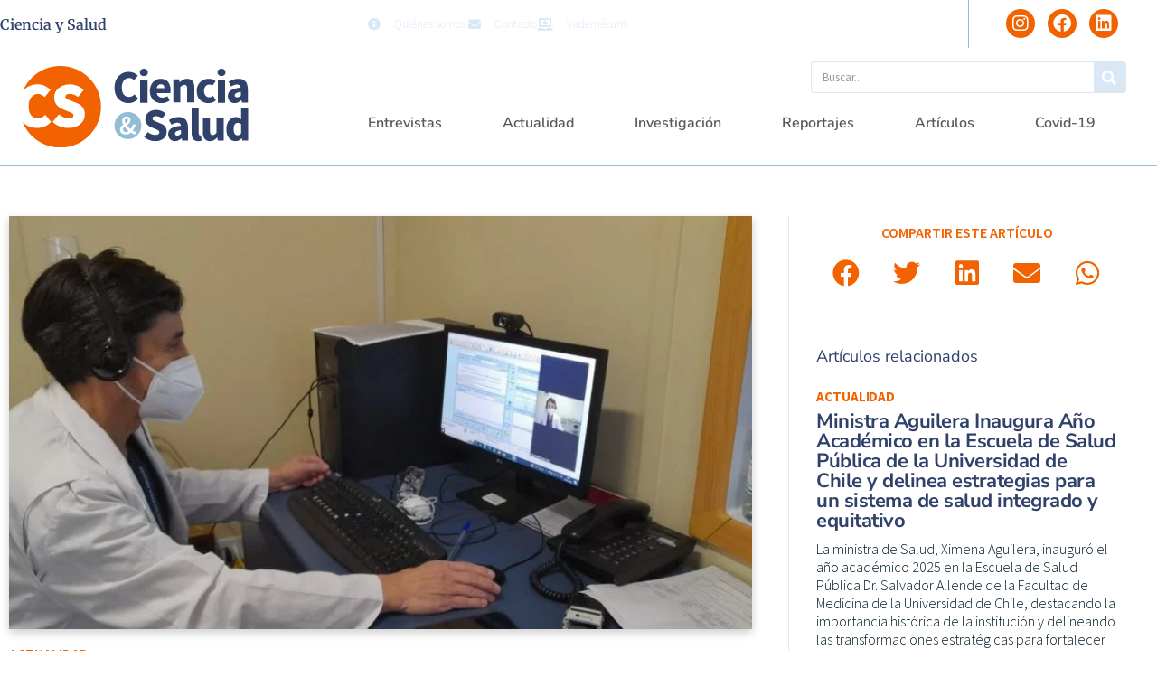

--- FILE ---
content_type: text/html; charset=UTF-8
request_url: https://cienciaysalud.cl/2022/08/09/funcionarios-de-nefrologia-y-dialisis-del-hcsba-expusieron-en-seminario-de-peru/
body_size: 25776
content:
<!doctype html>
<html lang="es">
<head>
	<meta charset="UTF-8">
	<meta name="viewport" content="width=device-width, initial-scale=1">
	<link rel="profile" href="https://gmpg.org/xfn/11">
	<title>Funcionarios de Nefrología y Diálisis del HCSBA expusieron en seminario de Perú &#8211; Ciencia y Salud</title>
<meta name='robots' content='max-image-preview:large' />
<link rel="alternate" type="application/rss+xml" title="Ciencia y Salud &raquo; Feed" href="https://cienciaysalud.cl/feed/" />
<link rel="alternate" type="application/rss+xml" title="Ciencia y Salud &raquo; Feed de los comentarios" href="https://cienciaysalud.cl/comments/feed/" />
<link rel="alternate" title="oEmbed (JSON)" type="application/json+oembed" href="https://cienciaysalud.cl/wp-json/oembed/1.0/embed?url=https%3A%2F%2Fcienciaysalud.cl%2F2022%2F08%2F09%2Ffuncionarios-de-nefrologia-y-dialisis-del-hcsba-expusieron-en-seminario-de-peru%2F" />
<link rel="alternate" title="oEmbed (XML)" type="text/xml+oembed" href="https://cienciaysalud.cl/wp-json/oembed/1.0/embed?url=https%3A%2F%2Fcienciaysalud.cl%2F2022%2F08%2F09%2Ffuncionarios-de-nefrologia-y-dialisis-del-hcsba-expusieron-en-seminario-de-peru%2F&#038;format=xml" />
<style id='wp-img-auto-sizes-contain-inline-css'>
img:is([sizes=auto i],[sizes^="auto," i]){contain-intrinsic-size:3000px 1500px}
/*# sourceURL=wp-img-auto-sizes-contain-inline-css */
</style>

<style id='wp-emoji-styles-inline-css'>

	img.wp-smiley, img.emoji {
		display: inline !important;
		border: none !important;
		box-shadow: none !important;
		height: 1em !important;
		width: 1em !important;
		margin: 0 0.07em !important;
		vertical-align: -0.1em !important;
		background: none !important;
		padding: 0 !important;
	}
/*# sourceURL=wp-emoji-styles-inline-css */
</style>
<link rel='stylesheet' id='wp-block-library-css' href='https://cienciaysalud.cl/wp-includes/css/dist/block-library/style.min.css?ver=6.9' media='all' />
<style id='global-styles-inline-css'>
:root{--wp--preset--aspect-ratio--square: 1;--wp--preset--aspect-ratio--4-3: 4/3;--wp--preset--aspect-ratio--3-4: 3/4;--wp--preset--aspect-ratio--3-2: 3/2;--wp--preset--aspect-ratio--2-3: 2/3;--wp--preset--aspect-ratio--16-9: 16/9;--wp--preset--aspect-ratio--9-16: 9/16;--wp--preset--color--black: #000000;--wp--preset--color--cyan-bluish-gray: #abb8c3;--wp--preset--color--white: #ffffff;--wp--preset--color--pale-pink: #f78da7;--wp--preset--color--vivid-red: #cf2e2e;--wp--preset--color--luminous-vivid-orange: #ff6900;--wp--preset--color--luminous-vivid-amber: #fcb900;--wp--preset--color--light-green-cyan: #7bdcb5;--wp--preset--color--vivid-green-cyan: #00d084;--wp--preset--color--pale-cyan-blue: #8ed1fc;--wp--preset--color--vivid-cyan-blue: #0693e3;--wp--preset--color--vivid-purple: #9b51e0;--wp--preset--gradient--vivid-cyan-blue-to-vivid-purple: linear-gradient(135deg,rgb(6,147,227) 0%,rgb(155,81,224) 100%);--wp--preset--gradient--light-green-cyan-to-vivid-green-cyan: linear-gradient(135deg,rgb(122,220,180) 0%,rgb(0,208,130) 100%);--wp--preset--gradient--luminous-vivid-amber-to-luminous-vivid-orange: linear-gradient(135deg,rgb(252,185,0) 0%,rgb(255,105,0) 100%);--wp--preset--gradient--luminous-vivid-orange-to-vivid-red: linear-gradient(135deg,rgb(255,105,0) 0%,rgb(207,46,46) 100%);--wp--preset--gradient--very-light-gray-to-cyan-bluish-gray: linear-gradient(135deg,rgb(238,238,238) 0%,rgb(169,184,195) 100%);--wp--preset--gradient--cool-to-warm-spectrum: linear-gradient(135deg,rgb(74,234,220) 0%,rgb(151,120,209) 20%,rgb(207,42,186) 40%,rgb(238,44,130) 60%,rgb(251,105,98) 80%,rgb(254,248,76) 100%);--wp--preset--gradient--blush-light-purple: linear-gradient(135deg,rgb(255,206,236) 0%,rgb(152,150,240) 100%);--wp--preset--gradient--blush-bordeaux: linear-gradient(135deg,rgb(254,205,165) 0%,rgb(254,45,45) 50%,rgb(107,0,62) 100%);--wp--preset--gradient--luminous-dusk: linear-gradient(135deg,rgb(255,203,112) 0%,rgb(199,81,192) 50%,rgb(65,88,208) 100%);--wp--preset--gradient--pale-ocean: linear-gradient(135deg,rgb(255,245,203) 0%,rgb(182,227,212) 50%,rgb(51,167,181) 100%);--wp--preset--gradient--electric-grass: linear-gradient(135deg,rgb(202,248,128) 0%,rgb(113,206,126) 100%);--wp--preset--gradient--midnight: linear-gradient(135deg,rgb(2,3,129) 0%,rgb(40,116,252) 100%);--wp--preset--font-size--small: 13px;--wp--preset--font-size--medium: 20px;--wp--preset--font-size--large: 36px;--wp--preset--font-size--x-large: 42px;--wp--preset--spacing--20: 0.44rem;--wp--preset--spacing--30: 0.67rem;--wp--preset--spacing--40: 1rem;--wp--preset--spacing--50: 1.5rem;--wp--preset--spacing--60: 2.25rem;--wp--preset--spacing--70: 3.38rem;--wp--preset--spacing--80: 5.06rem;--wp--preset--shadow--natural: 6px 6px 9px rgba(0, 0, 0, 0.2);--wp--preset--shadow--deep: 12px 12px 50px rgba(0, 0, 0, 0.4);--wp--preset--shadow--sharp: 6px 6px 0px rgba(0, 0, 0, 0.2);--wp--preset--shadow--outlined: 6px 6px 0px -3px rgb(255, 255, 255), 6px 6px rgb(0, 0, 0);--wp--preset--shadow--crisp: 6px 6px 0px rgb(0, 0, 0);}:root { --wp--style--global--content-size: 800px;--wp--style--global--wide-size: 1200px; }:where(body) { margin: 0; }.wp-site-blocks > .alignleft { float: left; margin-right: 2em; }.wp-site-blocks > .alignright { float: right; margin-left: 2em; }.wp-site-blocks > .aligncenter { justify-content: center; margin-left: auto; margin-right: auto; }:where(.wp-site-blocks) > * { margin-block-start: 24px; margin-block-end: 0; }:where(.wp-site-blocks) > :first-child { margin-block-start: 0; }:where(.wp-site-blocks) > :last-child { margin-block-end: 0; }:root { --wp--style--block-gap: 24px; }:root :where(.is-layout-flow) > :first-child{margin-block-start: 0;}:root :where(.is-layout-flow) > :last-child{margin-block-end: 0;}:root :where(.is-layout-flow) > *{margin-block-start: 24px;margin-block-end: 0;}:root :where(.is-layout-constrained) > :first-child{margin-block-start: 0;}:root :where(.is-layout-constrained) > :last-child{margin-block-end: 0;}:root :where(.is-layout-constrained) > *{margin-block-start: 24px;margin-block-end: 0;}:root :where(.is-layout-flex){gap: 24px;}:root :where(.is-layout-grid){gap: 24px;}.is-layout-flow > .alignleft{float: left;margin-inline-start: 0;margin-inline-end: 2em;}.is-layout-flow > .alignright{float: right;margin-inline-start: 2em;margin-inline-end: 0;}.is-layout-flow > .aligncenter{margin-left: auto !important;margin-right: auto !important;}.is-layout-constrained > .alignleft{float: left;margin-inline-start: 0;margin-inline-end: 2em;}.is-layout-constrained > .alignright{float: right;margin-inline-start: 2em;margin-inline-end: 0;}.is-layout-constrained > .aligncenter{margin-left: auto !important;margin-right: auto !important;}.is-layout-constrained > :where(:not(.alignleft):not(.alignright):not(.alignfull)){max-width: var(--wp--style--global--content-size);margin-left: auto !important;margin-right: auto !important;}.is-layout-constrained > .alignwide{max-width: var(--wp--style--global--wide-size);}body .is-layout-flex{display: flex;}.is-layout-flex{flex-wrap: wrap;align-items: center;}.is-layout-flex > :is(*, div){margin: 0;}body .is-layout-grid{display: grid;}.is-layout-grid > :is(*, div){margin: 0;}body{padding-top: 0px;padding-right: 0px;padding-bottom: 0px;padding-left: 0px;}a:where(:not(.wp-element-button)){text-decoration: underline;}:root :where(.wp-element-button, .wp-block-button__link){background-color: #32373c;border-width: 0;color: #fff;font-family: inherit;font-size: inherit;font-style: inherit;font-weight: inherit;letter-spacing: inherit;line-height: inherit;padding-top: calc(0.667em + 2px);padding-right: calc(1.333em + 2px);padding-bottom: calc(0.667em + 2px);padding-left: calc(1.333em + 2px);text-decoration: none;text-transform: inherit;}.has-black-color{color: var(--wp--preset--color--black) !important;}.has-cyan-bluish-gray-color{color: var(--wp--preset--color--cyan-bluish-gray) !important;}.has-white-color{color: var(--wp--preset--color--white) !important;}.has-pale-pink-color{color: var(--wp--preset--color--pale-pink) !important;}.has-vivid-red-color{color: var(--wp--preset--color--vivid-red) !important;}.has-luminous-vivid-orange-color{color: var(--wp--preset--color--luminous-vivid-orange) !important;}.has-luminous-vivid-amber-color{color: var(--wp--preset--color--luminous-vivid-amber) !important;}.has-light-green-cyan-color{color: var(--wp--preset--color--light-green-cyan) !important;}.has-vivid-green-cyan-color{color: var(--wp--preset--color--vivid-green-cyan) !important;}.has-pale-cyan-blue-color{color: var(--wp--preset--color--pale-cyan-blue) !important;}.has-vivid-cyan-blue-color{color: var(--wp--preset--color--vivid-cyan-blue) !important;}.has-vivid-purple-color{color: var(--wp--preset--color--vivid-purple) !important;}.has-black-background-color{background-color: var(--wp--preset--color--black) !important;}.has-cyan-bluish-gray-background-color{background-color: var(--wp--preset--color--cyan-bluish-gray) !important;}.has-white-background-color{background-color: var(--wp--preset--color--white) !important;}.has-pale-pink-background-color{background-color: var(--wp--preset--color--pale-pink) !important;}.has-vivid-red-background-color{background-color: var(--wp--preset--color--vivid-red) !important;}.has-luminous-vivid-orange-background-color{background-color: var(--wp--preset--color--luminous-vivid-orange) !important;}.has-luminous-vivid-amber-background-color{background-color: var(--wp--preset--color--luminous-vivid-amber) !important;}.has-light-green-cyan-background-color{background-color: var(--wp--preset--color--light-green-cyan) !important;}.has-vivid-green-cyan-background-color{background-color: var(--wp--preset--color--vivid-green-cyan) !important;}.has-pale-cyan-blue-background-color{background-color: var(--wp--preset--color--pale-cyan-blue) !important;}.has-vivid-cyan-blue-background-color{background-color: var(--wp--preset--color--vivid-cyan-blue) !important;}.has-vivid-purple-background-color{background-color: var(--wp--preset--color--vivid-purple) !important;}.has-black-border-color{border-color: var(--wp--preset--color--black) !important;}.has-cyan-bluish-gray-border-color{border-color: var(--wp--preset--color--cyan-bluish-gray) !important;}.has-white-border-color{border-color: var(--wp--preset--color--white) !important;}.has-pale-pink-border-color{border-color: var(--wp--preset--color--pale-pink) !important;}.has-vivid-red-border-color{border-color: var(--wp--preset--color--vivid-red) !important;}.has-luminous-vivid-orange-border-color{border-color: var(--wp--preset--color--luminous-vivid-orange) !important;}.has-luminous-vivid-amber-border-color{border-color: var(--wp--preset--color--luminous-vivid-amber) !important;}.has-light-green-cyan-border-color{border-color: var(--wp--preset--color--light-green-cyan) !important;}.has-vivid-green-cyan-border-color{border-color: var(--wp--preset--color--vivid-green-cyan) !important;}.has-pale-cyan-blue-border-color{border-color: var(--wp--preset--color--pale-cyan-blue) !important;}.has-vivid-cyan-blue-border-color{border-color: var(--wp--preset--color--vivid-cyan-blue) !important;}.has-vivid-purple-border-color{border-color: var(--wp--preset--color--vivid-purple) !important;}.has-vivid-cyan-blue-to-vivid-purple-gradient-background{background: var(--wp--preset--gradient--vivid-cyan-blue-to-vivid-purple) !important;}.has-light-green-cyan-to-vivid-green-cyan-gradient-background{background: var(--wp--preset--gradient--light-green-cyan-to-vivid-green-cyan) !important;}.has-luminous-vivid-amber-to-luminous-vivid-orange-gradient-background{background: var(--wp--preset--gradient--luminous-vivid-amber-to-luminous-vivid-orange) !important;}.has-luminous-vivid-orange-to-vivid-red-gradient-background{background: var(--wp--preset--gradient--luminous-vivid-orange-to-vivid-red) !important;}.has-very-light-gray-to-cyan-bluish-gray-gradient-background{background: var(--wp--preset--gradient--very-light-gray-to-cyan-bluish-gray) !important;}.has-cool-to-warm-spectrum-gradient-background{background: var(--wp--preset--gradient--cool-to-warm-spectrum) !important;}.has-blush-light-purple-gradient-background{background: var(--wp--preset--gradient--blush-light-purple) !important;}.has-blush-bordeaux-gradient-background{background: var(--wp--preset--gradient--blush-bordeaux) !important;}.has-luminous-dusk-gradient-background{background: var(--wp--preset--gradient--luminous-dusk) !important;}.has-pale-ocean-gradient-background{background: var(--wp--preset--gradient--pale-ocean) !important;}.has-electric-grass-gradient-background{background: var(--wp--preset--gradient--electric-grass) !important;}.has-midnight-gradient-background{background: var(--wp--preset--gradient--midnight) !important;}.has-small-font-size{font-size: var(--wp--preset--font-size--small) !important;}.has-medium-font-size{font-size: var(--wp--preset--font-size--medium) !important;}.has-large-font-size{font-size: var(--wp--preset--font-size--large) !important;}.has-x-large-font-size{font-size: var(--wp--preset--font-size--x-large) !important;}
:root :where(.wp-block-pullquote){font-size: 1.5em;line-height: 1.6;}
/*# sourceURL=global-styles-inline-css */
</style>
<link rel='stylesheet' id='hello-elementor-css' href='https://cienciaysalud.cl/wp-content/themes/hello-elementor/assets/css/reset.css?ver=3.4.6' media='all' />
<link rel='stylesheet' id='hello-elementor-theme-style-css' href='https://cienciaysalud.cl/wp-content/themes/hello-elementor/assets/css/theme.css?ver=3.4.6' media='all' />
<link rel='stylesheet' id='hello-elementor-header-footer-css' href='https://cienciaysalud.cl/wp-content/themes/hello-elementor/assets/css/header-footer.css?ver=3.4.6' media='all' />
<link rel='stylesheet' id='elementor-frontend-css' href='https://cienciaysalud.cl/wp-content/plugins/elementor/assets/css/frontend.min.css?ver=3.34.2' media='all' />
<link rel='stylesheet' id='widget-heading-css' href='https://cienciaysalud.cl/wp-content/plugins/elementor/assets/css/widget-heading.min.css?ver=3.34.2' media='all' />
<link rel='stylesheet' id='widget-icon-list-css' href='https://cienciaysalud.cl/wp-content/plugins/elementor/assets/css/widget-icon-list.min.css?ver=3.34.2' media='all' />
<link rel='stylesheet' id='widget-social-icons-css' href='https://cienciaysalud.cl/wp-content/plugins/elementor/assets/css/widget-social-icons.min.css?ver=3.34.2' media='all' />
<link rel='stylesheet' id='e-apple-webkit-css' href='https://cienciaysalud.cl/wp-content/plugins/elementor/assets/css/conditionals/apple-webkit.min.css?ver=3.34.2' media='all' />
<link rel='stylesheet' id='widget-image-css' href='https://cienciaysalud.cl/wp-content/plugins/elementor/assets/css/widget-image.min.css?ver=3.34.2' media='all' />
<link rel='stylesheet' id='widget-search-form-css' href='https://cienciaysalud.cl/wp-content/plugins/elementor-pro/assets/css/widget-search-form.min.css?ver=3.28.3' media='all' />
<link rel='stylesheet' id='elementor-icons-shared-0-css' href='https://cienciaysalud.cl/wp-content/plugins/elementor/assets/lib/font-awesome/css/fontawesome.min.css?ver=5.15.3' media='all' />
<link rel='stylesheet' id='elementor-icons-fa-solid-css' href='https://cienciaysalud.cl/wp-content/plugins/elementor/assets/lib/font-awesome/css/solid.min.css?ver=5.15.3' media='all' />
<link rel='stylesheet' id='widget-nav-menu-css' href='https://cienciaysalud.cl/wp-content/plugins/elementor-pro/assets/css/widget-nav-menu.min.css?ver=3.28.3' media='all' />
<link rel='stylesheet' id='widget-posts-css' href='https://cienciaysalud.cl/wp-content/plugins/elementor-pro/assets/css/widget-posts.min.css?ver=3.28.3' media='all' />
<link rel='stylesheet' id='widget-post-info-css' href='https://cienciaysalud.cl/wp-content/plugins/elementor-pro/assets/css/widget-post-info.min.css?ver=3.28.3' media='all' />
<link rel='stylesheet' id='elementor-icons-fa-regular-css' href='https://cienciaysalud.cl/wp-content/plugins/elementor/assets/lib/font-awesome/css/regular.min.css?ver=5.15.3' media='all' />
<link rel='stylesheet' id='widget-divider-css' href='https://cienciaysalud.cl/wp-content/plugins/elementor/assets/css/widget-divider.min.css?ver=3.34.2' media='all' />
<link rel='stylesheet' id='widget-share-buttons-css' href='https://cienciaysalud.cl/wp-content/plugins/elementor-pro/assets/css/widget-share-buttons.min.css?ver=3.28.3' media='all' />
<link rel='stylesheet' id='elementor-icons-fa-brands-css' href='https://cienciaysalud.cl/wp-content/plugins/elementor/assets/lib/font-awesome/css/brands.min.css?ver=5.15.3' media='all' />
<link rel='stylesheet' id='elementor-icons-css' href='https://cienciaysalud.cl/wp-content/plugins/elementor/assets/lib/eicons/css/elementor-icons.min.css?ver=5.46.0' media='all' />
<link rel='stylesheet' id='elementor-post-84094-css' href='https://cienciaysalud.cl/wp-content/uploads/elementor/css/post-84094.css?ver=1769380941' media='all' />
<link rel='stylesheet' id='elementor-post-84130-css' href='https://cienciaysalud.cl/wp-content/uploads/elementor/css/post-84130.css?ver=1769380595' media='all' />
<link rel='stylesheet' id='elementor-post-84128-css' href='https://cienciaysalud.cl/wp-content/uploads/elementor/css/post-84128.css?ver=1769380596' media='all' />
<link rel='stylesheet' id='elementor-post-84124-css' href='https://cienciaysalud.cl/wp-content/uploads/elementor/css/post-84124.css?ver=1769380596' media='all' />
<link rel='stylesheet' id='ecs-styles-css' href='https://cienciaysalud.cl/wp-content/plugins/ele-custom-skin/assets/css/ecs-style.css?ver=3.1.9' media='all' />
<link rel='stylesheet' id='elementor-post-4237-css' href='https://cienciaysalud.cl/wp-content/uploads/elementor/css/post-4237.css?ver=1650974887' media='all' />
<link rel='stylesheet' id='elementor-post-4326-css' href='https://cienciaysalud.cl/wp-content/uploads/elementor/css/post-4326.css?ver=1650974855' media='all' />
<link rel='stylesheet' id='elementor-post-4352-css' href='https://cienciaysalud.cl/wp-content/uploads/elementor/css/post-4352.css?ver=1619476050' media='all' />
<link rel='stylesheet' id='elementor-post-4386-css' href='https://cienciaysalud.cl/wp-content/uploads/elementor/css/post-4386.css?ver=1627218991' media='all' />
<link rel='stylesheet' id='elementor-post-77619-css' href='https://cienciaysalud.cl/wp-content/uploads/elementor/css/post-77619.css?ver=1647953726' media='all' />
<link rel='stylesheet' id='elementor-gf-local-nunitosans-css' href='https://cienciaysalud.cl/wp-content/uploads/elementor/google-fonts/css/nunitosans.css?ver=1742289702' media='all' />
<link rel='stylesheet' id='elementor-gf-local-nunito-css' href='https://cienciaysalud.cl/wp-content/uploads/elementor/google-fonts/css/nunito.css?ver=1742289724' media='all' />
<link rel='stylesheet' id='elementor-gf-local-sourcesanspro-css' href='https://cienciaysalud.cl/wp-content/uploads/elementor/google-fonts/css/sourcesanspro.css?ver=1742289747' media='all' />
<link rel='stylesheet' id='elementor-gf-local-merriweather-css' href='https://cienciaysalud.cl/wp-content/uploads/elementor/google-fonts/css/merriweather.css?ver=1742289766' media='all' />
<script src="https://cienciaysalud.cl/wp-includes/js/jquery/jquery.min.js?ver=3.7.1" id="jquery-core-js"></script>
<script src="https://cienciaysalud.cl/wp-includes/js/jquery/jquery-migrate.min.js?ver=3.4.1" id="jquery-migrate-js"></script>
<script id="ecs_ajax_load-js-extra">
var ecs_ajax_params = {"ajaxurl":"https://cienciaysalud.cl/wp-admin/admin-ajax.php","posts":"{\"page\":0,\"year\":2022,\"monthnum\":8,\"day\":9,\"name\":\"funcionarios-de-nefrologia-y-dialisis-del-hcsba-expusieron-en-seminario-de-peru\",\"error\":\"\",\"m\":\"\",\"p\":0,\"post_parent\":\"\",\"subpost\":\"\",\"subpost_id\":\"\",\"attachment\":\"\",\"attachment_id\":0,\"pagename\":\"\",\"page_id\":0,\"second\":\"\",\"minute\":\"\",\"hour\":\"\",\"w\":0,\"category_name\":\"\",\"tag\":\"\",\"cat\":\"\",\"tag_id\":\"\",\"author\":\"\",\"author_name\":\"\",\"feed\":\"\",\"tb\":\"\",\"paged\":0,\"meta_key\":\"\",\"meta_value\":\"\",\"preview\":\"\",\"s\":\"\",\"sentence\":\"\",\"title\":\"\",\"fields\":\"all\",\"menu_order\":\"\",\"embed\":\"\",\"category__in\":[],\"category__not_in\":[],\"category__and\":[],\"post__in\":[],\"post__not_in\":[],\"post_name__in\":[],\"tag__in\":[],\"tag__not_in\":[],\"tag__and\":[],\"tag_slug__in\":[],\"tag_slug__and\":[],\"post_parent__in\":[],\"post_parent__not_in\":[],\"author__in\":[],\"author__not_in\":[],\"search_columns\":[],\"ignore_sticky_posts\":false,\"suppress_filters\":false,\"cache_results\":true,\"update_post_term_cache\":true,\"update_menu_item_cache\":false,\"lazy_load_term_meta\":true,\"update_post_meta_cache\":true,\"post_type\":\"\",\"posts_per_page\":16,\"nopaging\":false,\"comments_per_page\":\"50\",\"no_found_rows\":false,\"order\":\"DESC\"}"};
//# sourceURL=ecs_ajax_load-js-extra
</script>
<script src="https://cienciaysalud.cl/wp-content/plugins/ele-custom-skin/assets/js/ecs_ajax_pagination.js?ver=3.1.9" id="ecs_ajax_load-js"></script>
<script src="https://cienciaysalud.cl/wp-content/plugins/ele-custom-skin/assets/js/ecs.js?ver=3.1.9" id="ecs-script-js"></script>
<link rel="https://api.w.org/" href="https://cienciaysalud.cl/wp-json/" /><link rel="alternate" title="JSON" type="application/json" href="https://cienciaysalud.cl/wp-json/wp/v2/posts/83963" /><link rel="EditURI" type="application/rsd+xml" title="RSD" href="https://cienciaysalud.cl/xmlrpc.php?rsd" />
<meta name="generator" content="WordPress 6.9" />
<link rel="canonical" href="https://cienciaysalud.cl/2022/08/09/funcionarios-de-nefrologia-y-dialisis-del-hcsba-expusieron-en-seminario-de-peru/" />
<link rel='shortlink' href='https://cienciaysalud.cl/?p=83963' />
<meta name="description" content="Presentaron la experiencia del Hospital Clínico San Borja Arriarán en el uso la telemedicina y la estrategia de monitoreo remoto para los pacientes de peritoneodiálisis que el establecimiento lleva implementando hace cinco años.">
<meta name="generator" content="Elementor 3.34.2; settings: css_print_method-external, google_font-enabled, font_display-auto">
<!-- Google Tag Manager -->
<script>(function(w,d,s,l,i){w[l]=w[l]||[];w[l].push({'gtm.start':
new Date().getTime(),event:'gtm.js'});var f=d.getElementsByTagName(s)[0],
j=d.createElement(s),dl=l!='dataLayer'?'&l='+l:'';j.async=true;j.src=
'https://www.googletagmanager.com/gtm.js?id='+i+dl;f.parentNode.insertBefore(j,f);
})(window,document,'script','dataLayer','GTM-KHFF3R9');</script>
<!-- End Google Tag Manager -->
			<style>
				.e-con.e-parent:nth-of-type(n+4):not(.e-lazyloaded):not(.e-no-lazyload),
				.e-con.e-parent:nth-of-type(n+4):not(.e-lazyloaded):not(.e-no-lazyload) * {
					background-image: none !important;
				}
				@media screen and (max-height: 1024px) {
					.e-con.e-parent:nth-of-type(n+3):not(.e-lazyloaded):not(.e-no-lazyload),
					.e-con.e-parent:nth-of-type(n+3):not(.e-lazyloaded):not(.e-no-lazyload) * {
						background-image: none !important;
					}
				}
				@media screen and (max-height: 640px) {
					.e-con.e-parent:nth-of-type(n+2):not(.e-lazyloaded):not(.e-no-lazyload),
					.e-con.e-parent:nth-of-type(n+2):not(.e-lazyloaded):not(.e-no-lazyload) * {
						background-image: none !important;
					}
				}
			</style>
			<link rel="icon" href="https://cienciaysalud.cl/wp-content/uploads/2020/07/cropped-favicon-1-32x32.png" sizes="32x32" />
<link rel="icon" href="https://cienciaysalud.cl/wp-content/uploads/2020/07/cropped-favicon-1-192x192.png" sizes="192x192" />
<link rel="apple-touch-icon" href="https://cienciaysalud.cl/wp-content/uploads/2020/07/cropped-favicon-1-180x180.png" />
<meta name="msapplication-TileImage" content="https://cienciaysalud.cl/wp-content/uploads/2020/07/cropped-favicon-1-270x270.png" />
</head>
<body class="wp-singular post-template-default single single-post postid-83963 single-format-standard wp-embed-responsive wp-theme-hello-elementor hello-elementor-default elementor-default elementor-kit-84094 elementor-page-84124">

<!-- Google Tag Manager (noscript) -->
<noscript><iframe src="https://www.googletagmanager.com/ns.html?id=GTM-KHFF3R9"
height="0" width="0" style="display:none;visibility:hidden"></iframe></noscript>
<!-- End Google Tag Manager (noscript) -->

<a class="skip-link screen-reader-text" href="#content">Ir al contenido</a>

		<div data-elementor-type="header" data-elementor-id="84130" class="elementor elementor-84130 elementor-location-header" data-elementor-post-type="elementor_library">
					<section class="elementor-section elementor-top-section elementor-element elementor-element-70f5a9da elementor-section-boxed elementor-section-height-default elementor-section-height-default" data-id="70f5a9da" data-element_type="section">
							<div class="elementor-background-overlay"></div>
							<div class="elementor-container elementor-column-gap-default">
					<div class="elementor-column elementor-col-100 elementor-top-column elementor-element elementor-element-8d3b885" data-id="8d3b885" data-element_type="column">
			<div class="elementor-widget-wrap elementor-element-populated">
						<section class="elementor-section elementor-inner-section elementor-element elementor-element-3b1b7e4b elementor-section-boxed elementor-section-height-default elementor-section-height-default" data-id="3b1b7e4b" data-element_type="section">
						<div class="elementor-container elementor-column-gap-default">
					<div class="elementor-column elementor-col-33 elementor-inner-column elementor-element elementor-element-1bdd8ed7" data-id="1bdd8ed7" data-element_type="column">
			<div class="elementor-widget-wrap elementor-element-populated">
						<div class="elementor-element elementor-element-e65e4e1 elementor-widget elementor-widget-theme-site-title elementor-widget-heading" data-id="e65e4e1" data-element_type="widget" data-widget_type="theme-site-title.default">
				<div class="elementor-widget-container">
					<h1 class="elementor-heading-title elementor-size-default"><a href="https://cienciaysalud.cl">Ciencia y Salud</a></h1>				</div>
				</div>
					</div>
		</div>
				<div class="elementor-column elementor-col-33 elementor-inner-column elementor-element elementor-element-41d58db9 elementor-hidden-phone" data-id="41d58db9" data-element_type="column">
			<div class="elementor-widget-wrap elementor-element-populated">
						<div class="elementor-element elementor-element-4d4fd3d2 elementor-icon-list--layout-inline elementor-align-end elementor-list-item-link-full_width elementor-widget elementor-widget-icon-list" data-id="4d4fd3d2" data-element_type="widget" data-widget_type="icon-list.default">
				<div class="elementor-widget-container">
							<ul class="elementor-icon-list-items elementor-inline-items">
							<li class="elementor-icon-list-item elementor-inline-item">
											<a href="http://tmp-2.local/quienes-somos/">

												<span class="elementor-icon-list-icon">
							<i aria-hidden="true" class="fas fa-info-circle"></i>						</span>
										<span class="elementor-icon-list-text">Quiénes somos</span>
											</a>
									</li>
								<li class="elementor-icon-list-item elementor-inline-item">
											<a href="http://tmp-2.local/contacto/">

												<span class="elementor-icon-list-icon">
							<i aria-hidden="true" class="fas fa-envelope"></i>						</span>
										<span class="elementor-icon-list-text">Contacto</span>
											</a>
									</li>
								<li class="elementor-icon-list-item elementor-inline-item">
											<a href="https://cl.prvademecum.com/index.php" target="_blank">

												<span class="elementor-icon-list-icon">
							<i aria-hidden="true" class="fas fa-laptop-medical"></i>						</span>
										<span class="elementor-icon-list-text">Vademécum</span>
											</a>
									</li>
						</ul>
						</div>
				</div>
					</div>
		</div>
				<div class="elementor-column elementor-col-33 elementor-inner-column elementor-element elementor-element-7a34f9ec" data-id="7a34f9ec" data-element_type="column">
			<div class="elementor-widget-wrap elementor-element-populated">
						<div class="elementor-element elementor-element-95cbea0 elementor-shape-circle e-grid-align-right elementor-grid-0 elementor-widget elementor-widget-social-icons" data-id="95cbea0" data-element_type="widget" data-widget_type="social-icons.default">
				<div class="elementor-widget-container">
							<div class="elementor-social-icons-wrapper elementor-grid" role="list">
							<span class="elementor-grid-item" role="listitem">
					<a class="elementor-icon elementor-social-icon elementor-social-icon-instagram elementor-repeater-item-a0b34c4" href="https://www.instagram.com/cienciaysalud.cl/" target="_blank">
						<span class="elementor-screen-only">Instagram</span>
						<i aria-hidden="true" class="fab fa-instagram"></i>					</a>
				</span>
							<span class="elementor-grid-item" role="listitem">
					<a class="elementor-icon elementor-social-icon elementor-social-icon-facebook elementor-repeater-item-ed45b29" href="https://www.facebook.com/cienciaysalud.cl" target="_blank">
						<span class="elementor-screen-only">Facebook</span>
						<i aria-hidden="true" class="fab fa-facebook"></i>					</a>
				</span>
							<span class="elementor-grid-item" role="listitem">
					<a class="elementor-icon elementor-social-icon elementor-social-icon-linkedin elementor-repeater-item-379c038" href="https://www.linkedin.com/company/cienciaysalud/" target="_blank">
						<span class="elementor-screen-only">Linkedin</span>
						<i aria-hidden="true" class="fab fa-linkedin"></i>					</a>
				</span>
					</div>
						</div>
				</div>
					</div>
		</div>
					</div>
		</section>
					</div>
		</div>
					</div>
		</section>
				<section class="elementor-section elementor-top-section elementor-element elementor-element-49d98821 elementor-section-full_width elementor-section-height-default elementor-section-height-default" data-id="49d98821" data-element_type="section">
						<div class="elementor-container elementor-column-gap-default">
					<div class="elementor-column elementor-col-100 elementor-top-column elementor-element elementor-element-2c50ac52" data-id="2c50ac52" data-element_type="column">
			<div class="elementor-widget-wrap elementor-element-populated">
						<section class="elementor-section elementor-inner-section elementor-element elementor-element-3beb0666 elementor-section-boxed elementor-section-height-default elementor-section-height-default" data-id="3beb0666" data-element_type="section">
						<div class="elementor-container elementor-column-gap-default">
					<div class="elementor-column elementor-col-50 elementor-inner-column elementor-element elementor-element-3999ce1c" data-id="3999ce1c" data-element_type="column">
			<div class="elementor-widget-wrap elementor-element-populated">
						<div class="elementor-element elementor-element-78e4606e elementor-widget elementor-widget-image" data-id="78e4606e" data-element_type="widget" data-widget_type="image.default">
				<div class="elementor-widget-container">
																<a href="https://cienciaysalud.cl">
							<img src="https://cienciaysalud.cl/wp-content/uploads/2019/05/logo-cys-2021.svg" class="attachment-full size-full wp-image-78674" alt="" />								</a>
															</div>
				</div>
					</div>
		</div>
				<div class="elementor-column elementor-col-50 elementor-inner-column elementor-element elementor-element-7ac1e7d3" data-id="7ac1e7d3" data-element_type="column">
			<div class="elementor-widget-wrap elementor-element-populated">
						<div class="elementor-element elementor-element-7ae7686 elementor-search-form--skin-classic elementor-search-form--button-type-icon elementor-search-form--icon-search elementor-widget elementor-widget-search-form" data-id="7ae7686" data-element_type="widget" data-settings="{&quot;skin&quot;:&quot;classic&quot;}" data-widget_type="search-form.default">
				<div class="elementor-widget-container">
							<search role="search">
			<form class="elementor-search-form" action="https://cienciaysalud.cl" method="get">
												<div class="elementor-search-form__container">
					<label class="elementor-screen-only" for="elementor-search-form-7ae7686">Buscar</label>

					
					<input id="elementor-search-form-7ae7686" placeholder="Buscar..." class="elementor-search-form__input" type="search" name="s" value="">
					
											<button class="elementor-search-form__submit" type="submit" aria-label="Buscar">
															<i aria-hidden="true" class="fas fa-search"></i>													</button>
					
									</div>
			</form>
		</search>
						</div>
				</div>
				<div class="elementor-element elementor-element-3a44918e elementor-nav-menu__align-justify elementor-nav-menu--dropdown-mobile elementor-nav-menu__text-align-aside elementor-nav-menu--toggle elementor-nav-menu--burger elementor-widget elementor-widget-nav-menu" data-id="3a44918e" data-element_type="widget" data-settings="{&quot;submenu_icon&quot;:{&quot;value&quot;:&quot;&lt;i class=\&quot;\&quot;&gt;&lt;\/i&gt;&quot;,&quot;library&quot;:&quot;&quot;},&quot;layout&quot;:&quot;horizontal&quot;,&quot;toggle&quot;:&quot;burger&quot;}" data-widget_type="nav-menu.default">
				<div class="elementor-widget-container">
								<nav aria-label="Menú" class="elementor-nav-menu--main elementor-nav-menu__container elementor-nav-menu--layout-horizontal e--pointer-underline e--animation-fade">
				<ul id="menu-1-3a44918e" class="elementor-nav-menu"><li class="menu-item menu-item-type-taxonomy menu-item-object-category menu-item-4177"><a href="https://cienciaysalud.cl/secciones/entrevistas/" class="elementor-item">Entrevistas</a></li>
<li class="menu-item menu-item-type-taxonomy menu-item-object-category current-post-ancestor current-menu-parent current-post-parent menu-item-3386"><a href="https://cienciaysalud.cl/secciones/actualidad/" class="elementor-item">Actualidad</a></li>
<li class="menu-item menu-item-type-taxonomy menu-item-object-category menu-item-4179"><a href="https://cienciaysalud.cl/secciones/investigacion-publicaciones/" class="elementor-item">Investigación</a></li>
<li class="menu-item menu-item-type-taxonomy menu-item-object-category menu-item-4178"><a href="https://cienciaysalud.cl/secciones/reportajes/" class="elementor-item">Reportajes</a></li>
<li class="menu-item menu-item-type-taxonomy menu-item-object-category menu-item-3385"><a href="https://cienciaysalud.cl/secciones/articulos/" class="elementor-item">Artículos</a></li>
<li class="menu-item menu-item-type-taxonomy menu-item-object-category menu-item-5375"><a href="https://cienciaysalud.cl/secciones/covid-19/" class="elementor-item">Covid-19</a></li>
</ul>			</nav>
					<div class="elementor-menu-toggle" role="button" tabindex="0" aria-label="Alternar menú" aria-expanded="false">
			<i aria-hidden="true" role="presentation" class="elementor-menu-toggle__icon--open eicon-menu-bar"></i><i aria-hidden="true" role="presentation" class="elementor-menu-toggle__icon--close eicon-close"></i>		</div>
					<nav class="elementor-nav-menu--dropdown elementor-nav-menu__container" aria-hidden="true">
				<ul id="menu-2-3a44918e" class="elementor-nav-menu"><li class="menu-item menu-item-type-taxonomy menu-item-object-category menu-item-4177"><a href="https://cienciaysalud.cl/secciones/entrevistas/" class="elementor-item" tabindex="-1">Entrevistas</a></li>
<li class="menu-item menu-item-type-taxonomy menu-item-object-category current-post-ancestor current-menu-parent current-post-parent menu-item-3386"><a href="https://cienciaysalud.cl/secciones/actualidad/" class="elementor-item" tabindex="-1">Actualidad</a></li>
<li class="menu-item menu-item-type-taxonomy menu-item-object-category menu-item-4179"><a href="https://cienciaysalud.cl/secciones/investigacion-publicaciones/" class="elementor-item" tabindex="-1">Investigación</a></li>
<li class="menu-item menu-item-type-taxonomy menu-item-object-category menu-item-4178"><a href="https://cienciaysalud.cl/secciones/reportajes/" class="elementor-item" tabindex="-1">Reportajes</a></li>
<li class="menu-item menu-item-type-taxonomy menu-item-object-category menu-item-3385"><a href="https://cienciaysalud.cl/secciones/articulos/" class="elementor-item" tabindex="-1">Artículos</a></li>
<li class="menu-item menu-item-type-taxonomy menu-item-object-category menu-item-5375"><a href="https://cienciaysalud.cl/secciones/covid-19/" class="elementor-item" tabindex="-1">Covid-19</a></li>
</ul>			</nav>
						</div>
				</div>
					</div>
		</div>
					</div>
		</section>
					</div>
		</div>
					</div>
		</section>
				</div>
				<div data-elementor-type="single" data-elementor-id="84124" class="elementor elementor-84124 elementor-location-single post-83963 post type-post status-publish format-standard has-post-thumbnail hentry category-actualidad" data-elementor-post-type="elementor_library">
					<section class="elementor-section elementor-top-section elementor-element elementor-element-5ac98b84 elementor-section-boxed elementor-section-height-default elementor-section-height-default" data-id="5ac98b84" data-element_type="section">
						<div class="elementor-container elementor-column-gap-default">
					<div class="elementor-column elementor-col-50 elementor-top-column elementor-element elementor-element-3db910cf" data-id="3db910cf" data-element_type="column">
			<div class="elementor-widget-wrap elementor-element-populated">
						<section class="elementor-section elementor-inner-section elementor-element elementor-element-d448a0d elementor-section-boxed elementor-section-height-default elementor-section-height-default" data-id="d448a0d" data-element_type="section">
						<div class="elementor-container elementor-column-gap-default">
					<div class="elementor-column elementor-col-100 elementor-inner-column elementor-element elementor-element-5a849eed" data-id="5a849eed" data-element_type="column">
			<div class="elementor-widget-wrap elementor-element-populated">
						<div class="elementor-element elementor-element-72193a9a elementor-widget elementor-widget-theme-post-featured-image elementor-widget-image" data-id="72193a9a" data-element_type="widget" data-widget_type="theme-post-featured-image.default">
				<div class="elementor-widget-container">
															<img fetchpriority="high" width="800" height="445" src="https://cienciaysalud.cl/wp-content/uploads/2022/08/san-borja.jpeg" class="attachment-large size-large wp-image-83964" alt="" srcset="https://cienciaysalud.cl/wp-content/uploads/2022/08/san-borja.jpeg 800w, https://cienciaysalud.cl/wp-content/uploads/2022/08/san-borja-300x167.jpeg 300w, https://cienciaysalud.cl/wp-content/uploads/2022/08/san-borja-768x427.jpeg 768w" sizes="(max-width: 800px) 100vw, 800px" />															</div>
				</div>
					</div>
		</div>
					</div>
		</section>
				<div class="elementor-element elementor-element-352e5ddc elementor-align-left elementor-widget elementor-widget-post-info" data-id="352e5ddc" data-element_type="widget" data-widget_type="post-info.default">
				<div class="elementor-widget-container">
							<ul class="elementor-inline-items elementor-icon-list-items elementor-post-info">
								<li class="elementor-icon-list-item elementor-repeater-item-02a5974 elementor-inline-item" itemprop="about">
													<span class="elementor-icon-list-text elementor-post-info__item elementor-post-info__item--type-terms">
										<span class="elementor-post-info__terms-list">
				<a href="https://cienciaysalud.cl/secciones/actualidad/" class="elementor-post-info__terms-list-item">Actualidad</a>				</span>
					</span>
								</li>
				</ul>
						</div>
				</div>
				<div class="elementor-element elementor-element-4d963db0 elementor-widget-divider--view-line elementor-widget elementor-widget-divider" data-id="4d963db0" data-element_type="widget" data-widget_type="divider.default">
				<div class="elementor-widget-container">
							<div class="elementor-divider">
			<span class="elementor-divider-separator">
						</span>
		</div>
						</div>
				</div>
				<div class="elementor-element elementor-element-38abc04e elementor-widget elementor-widget-theme-post-title elementor-page-title elementor-widget-heading" data-id="38abc04e" data-element_type="widget" data-widget_type="theme-post-title.default">
				<div class="elementor-widget-container">
					<h1 class="elementor-heading-title elementor-size-default">Funcionarios de Nefrología y Diálisis del HCSBA expusieron en seminario de Perú</h1>				</div>
				</div>
				<div class="elementor-element elementor-element-54719668 elementor-align-left elementor-widget elementor-widget-post-info" data-id="54719668" data-element_type="widget" data-widget_type="post-info.default">
				<div class="elementor-widget-container">
							<ul class="elementor-inline-items elementor-icon-list-items elementor-post-info">
								<li class="elementor-icon-list-item elementor-repeater-item-1055f7a elementor-inline-item" itemprop="author">
													<span class="elementor-icon-list-text elementor-post-info__item elementor-post-info__item--type-author">
										Rodrigo Bustamante					</span>
								</li>
				<li class="elementor-icon-list-item elementor-repeater-item-8e4dc02 elementor-inline-item" itemprop="datePublished">
													<span class="elementor-icon-list-text elementor-post-info__item elementor-post-info__item--type-date">
										<time>9 agosto 2022</time>					</span>
								</li>
				</ul>
						</div>
				</div>
				<div class="elementor-element elementor-element-9078857 elementor-widget elementor-widget-theme-post-content" data-id="9078857" data-element_type="widget" data-widget_type="theme-post-content.default">
				<div class="elementor-widget-container">
					<p>El Dr. Esteban Gómez, jefe de las unidades de Nefrología y Diálisis, y Marisela Tapia, enfermera supervisora de la Unidad de Diálisis del Hospital Clínico San Borja Arriarán (HCSBA), fueron parte del panel internacional de un seminario online de Perú sobre Telemedicina.</p>
<p>Ambos compartieron su experiencia en la implementación de la telenefrología y las estrategias que utilizan para realizar monitoreo remoto a los pacientes del establecimiento, que se encuentran en tratamiento de diálisis peritoneal por insuficiencia renal.</p>
<p>La actividad también contó con la participaron de representantes de instituciones de Colombia, país pionero en este tipo de tratamientos. El objetivo del seminario fue compartir conocimientos y experiencias para impulsar el sistema de la diálisis peritoneal y la telenefrología en Perú.</p>
<p>En su exposición llamada “Experiencia de implementación de una unidad de monitoreo remoto en un hospital público de Chile”, ambos profesionales presentaron cómo se ha trabajado y cuál ha sido el impacto de la telemedicina para los pacientes de peritoneodiálisis que se atienden en el HCSBA, destacando que, actualmente, un 80% de los usuarios con patologías renales realizan sus controles a través de telemedicina.</p>
<p>Además, expusieron sobre un programa de diálisis peritoneal a distancia que comenzó a implementarse en 2017 y ha sido muy efectivo para los tratamientos de los pacientes.</p>
<p><strong>Ejemplo de monitoreo remoto</strong></p>
<p>El Dr. Gómez, explicó que “el hospital ha sido el ejemplo de implementación del monitoreo remoto en Chile y también el ejemplo de la telemedicina y el telecontrol para los pacientes, durante la pandemia y post incendio. No abandonamos el control de los pacientes en ninguna de las dos situaciones de emergencia”.</p>
<p>La enfermera Marisela Tapia destacó que “es súper bueno contar nuestra experiencia a otros países y también conocer la visión de ellos. Por ejemplo, Colombia tiene muy desarrollada el área de peritoneodiálisis y cuenta con más pacientes que nosotros (Chile). La idea es impulsar la diálisis peritoneal versus la hemodiálisis”.</p>
<p>“Es una terapia de sustitución renal que utiliza la membrana peritoneal como membrana dialítica y sustituye una de las funciones principales del riñón. El usuario lo puede hacer en su domicilio; mientras que el otro tratamiento se realiza en un centro, en el cual el paciente va utilizar una membrana externa y tiene que ir a ese lugar tres veces por semana por cuatro horas”, agregó Marisela.</p>
<p>Durante este mes el Dr. Gómez y la EU Marisela Tapia participarán en un nuevo seminario de Perú para profundizar sobre este tema y la realidad local.</p>
<p><strong>Peritoneodiálisis remoto en el HCSBA</strong></p>
<p>El sistema de asistencia remota para pacientes en tratamiento de diálisis peritoneal lleva 5 años implementándose en el establecimiento, cuyo objetivo es monitorear el cumplimiento de la terapia en los hogares de los pacientes.</p>
<p>Para ello, primero, se le entrega una máquina especial al usuario, además de insumos y un módem. Con aquellos implementos, el equipo de Peritonedodiálisis supervisa de manera diaria, a través de una plataforma online, cuál es el comportamiento en los 90 pacientes que tienen actualmente.</p>
<p>“Día a día la enfermera se sienta y ve cómo se ha comportado el paciente durante la noche en su diálisis. Nosotros estamos atentos a las alarmas graves, moderadas o de baja trascendencia. La enfermera se fija en las banderas rojas o alarmas más graves para ver qué de se tratan. Llamamos precozmente al paciente y nos adelantamos a la complicación”, explicó el Dr. Gómez.</p>
<p>La enfermera Marisela Tapia señaló que “diariamente, hacemos este monitoreo remoto al 100% de los pacientes para ver sus curvas, cómo está funcionando la diálisis y detectar tempranamente algunas complicaciones que puedan tener», añadiendo que esta herramienta junto a la telemedicina han ido «complementándose súper bien y no teniendo grandes cambios en los indicadores de calidad”.</p>
<p>Actualmente la unidad cuenta con un equipo multidisciplinario compuesto por personal médico, de enfermería, TENS y auxiliar de servicio.</p>
<p>Fuente: <a href="https://hcsba.cl/sitio/">Hospital San Borja Arriarán</a>.</p>
				</div>
				</div>
					</div>
		</div>
				<div class="elementor-column elementor-col-50 elementor-top-column elementor-element elementor-element-3150487" data-id="3150487" data-element_type="column">
			<div class="elementor-widget-wrap elementor-element-populated">
						<div class="elementor-element elementor-element-647d8be4 elementor-widget elementor-widget-heading" data-id="647d8be4" data-element_type="widget" data-widget_type="heading.default">
				<div class="elementor-widget-container">
					<div class="elementor-heading-title elementor-size-default">Compartir este artículo</div>				</div>
				</div>
				<div class="elementor-element elementor-element-57de9063 elementor-share-buttons--view-icon elementor-share-buttons--skin-minimal elementor-grid-5 elementor-share-buttons--shape-circle elementor-share-buttons--color-custom elementor-widget elementor-widget-share-buttons" data-id="57de9063" data-element_type="widget" data-widget_type="share-buttons.default">
				<div class="elementor-widget-container">
							<div class="elementor-grid">
								<div class="elementor-grid-item">
						<div
							class="elementor-share-btn elementor-share-btn_facebook"
							role="button"
							tabindex="0"
							aria-label="Compartir en facebook"
						>
															<span class="elementor-share-btn__icon">
								<i class="fab fa-facebook" aria-hidden="true"></i>							</span>
																				</div>
					</div>
									<div class="elementor-grid-item">
						<div
							class="elementor-share-btn elementor-share-btn_twitter"
							role="button"
							tabindex="0"
							aria-label="Compartir en twitter"
						>
															<span class="elementor-share-btn__icon">
								<i class="fab fa-twitter" aria-hidden="true"></i>							</span>
																				</div>
					</div>
									<div class="elementor-grid-item">
						<div
							class="elementor-share-btn elementor-share-btn_linkedin"
							role="button"
							tabindex="0"
							aria-label="Compartir en linkedin"
						>
															<span class="elementor-share-btn__icon">
								<i class="fab fa-linkedin" aria-hidden="true"></i>							</span>
																				</div>
					</div>
									<div class="elementor-grid-item">
						<div
							class="elementor-share-btn elementor-share-btn_email"
							role="button"
							tabindex="0"
							aria-label="Compartir en email"
						>
															<span class="elementor-share-btn__icon">
								<i class="fas fa-envelope" aria-hidden="true"></i>							</span>
																				</div>
					</div>
									<div class="elementor-grid-item">
						<div
							class="elementor-share-btn elementor-share-btn_whatsapp"
							role="button"
							tabindex="0"
							aria-label="Compartir en whatsapp"
						>
															<span class="elementor-share-btn__icon">
								<i class="fab fa-whatsapp" aria-hidden="true"></i>							</span>
																				</div>
					</div>
						</div>
						</div>
				</div>
				<div class="elementor-element elementor-element-40f58452 elementor-widget elementor-widget-heading" data-id="40f58452" data-element_type="widget" data-widget_type="heading.default">
				<div class="elementor-widget-container">
					<h4 class="elementor-heading-title elementor-size-default">Artículos relacionados</h4>				</div>
				</div>
				<div class="elementor-element elementor-element-25705492 elementor-grid-1 elementor-posts--thumbnail-top elementor-grid-tablet-2 elementor-grid-mobile-1 elementor-widget elementor-widget-posts" data-id="25705492" data-element_type="widget" data-settings="{&quot;custom_columns&quot;:&quot;1&quot;,&quot;custom_columns_tablet&quot;:&quot;2&quot;,&quot;custom_columns_mobile&quot;:&quot;1&quot;,&quot;custom_row_gap&quot;:{&quot;unit&quot;:&quot;px&quot;,&quot;size&quot;:35,&quot;sizes&quot;:[]},&quot;custom_row_gap_tablet&quot;:{&quot;unit&quot;:&quot;px&quot;,&quot;size&quot;:&quot;&quot;,&quot;sizes&quot;:[]},&quot;custom_row_gap_mobile&quot;:{&quot;unit&quot;:&quot;px&quot;,&quot;size&quot;:&quot;&quot;,&quot;sizes&quot;:[]}}" data-widget_type="posts.custom">
				<div class="elementor-widget-container">
					      <div class="ecs-posts elementor-posts-container elementor-posts   elementor-grid elementor-posts--skin-custom" data-settings="{&quot;current_page&quot;:1,&quot;max_num_pages&quot;:&quot;5&quot;,&quot;load_method&quot;:&quot;&quot;,&quot;widget_id&quot;:&quot;25705492&quot;,&quot;post_id&quot;:83963,&quot;theme_id&quot;:84124,&quot;change_url&quot;:false,&quot;reinit_js&quot;:false}">
      		<article id="post-90247" class="elementor-post elementor-grid-item ecs-post-loop post-90247 post type-post status-publish format-standard has-post-thumbnail hentry category-actualidad">
				<div data-elementor-type="loop" data-elementor-id="4326" class="elementor elementor-4326 elementor-location-single post-90247 post type-post status-publish format-standard has-post-thumbnail hentry category-actualidad" data-elementor-post-type="elementor_library">
					<section class="elementor-section elementor-top-section elementor-element elementor-element-e063c0f elementor-section-boxed elementor-section-height-default elementor-section-height-default" data-id="e063c0f" data-element_type="section">
						<div class="elementor-container elementor-column-gap-default">
					<div class="elementor-column elementor-col-100 elementor-top-column elementor-element elementor-element-117c03f" data-id="117c03f" data-element_type="column">
			<div class="elementor-widget-wrap elementor-element-populated">
						<div class="elementor-element elementor-element-ae64a7d elementor-widget elementor-widget-post-info" data-id="ae64a7d" data-element_type="widget" data-widget_type="post-info.default">
				<div class="elementor-widget-container">
							<ul class="elementor-inline-items elementor-icon-list-items elementor-post-info">
								<li class="elementor-icon-list-item elementor-repeater-item-87ba813 elementor-inline-item" itemprop="about">
													<span class="elementor-icon-list-text elementor-post-info__item elementor-post-info__item--type-terms">
										<span class="elementor-post-info__terms-list">
				<a href="https://cienciaysalud.cl/secciones/actualidad/" class="elementor-post-info__terms-list-item">Actualidad</a>				</span>
					</span>
								</li>
				</ul>
						</div>
				</div>
				<div class="elementor-element elementor-element-58fd26b elementor-widget elementor-widget-theme-post-title elementor-page-title elementor-widget-heading" data-id="58fd26b" data-element_type="widget" data-widget_type="theme-post-title.default">
				<div class="elementor-widget-container">
					<h3 class="elementor-heading-title elementor-size-default"><a href="https://cienciaysalud.cl/2025/04/25/ministra-aguilera-inaugura-ano-academico-en-la-escuela-de-salud-publica-de-la-universidad-de-chile-y-delinea-estrategias-para-un-sistema-de-salud-integrado-y-equitativo/">Ministra Aguilera Inaugura Año Académico en la Escuela de Salud Pública de la Universidad de Chile y delinea estrategias para un sistema de salud integrado y equitativo</a></h3>				</div>
				</div>
				<div class="elementor-element elementor-element-0d5bb44 elementor-widget elementor-widget-theme-post-excerpt" data-id="0d5bb44" data-element_type="widget" data-widget_type="theme-post-excerpt.default">
				<div class="elementor-widget-container">
					La ministra de Salud, Ximena Aguilera, inauguró el año académico 2025 en la Escuela de Salud Pública Dr. Salvador Allende de la Facultad de Medicina de la Universidad de Chile, destacando la importancia histórica de la institución y delineando las transformaciones estratégicas para fortalecer el sistema de salud chileno. En su discurso, la autoridad reflexionó sobre los 82 años de la Escuela y el centenario del Ministerio de Higiene, Asistencia y Previsión Social, subrayando los logros alcanzados y los desafíos persistentes. 				</div>
				</div>
				<div class="elementor-element elementor-element-cd4bc83 elementor-widget elementor-widget-post-info" data-id="cd4bc83" data-element_type="widget" data-widget_type="post-info.default">
				<div class="elementor-widget-container">
							<ul class="elementor-inline-items elementor-icon-list-items elementor-post-info">
								<li class="elementor-icon-list-item elementor-repeater-item-873136d elementor-inline-item" itemprop="author">
						<a href="https://cienciaysalud.cl/author/cristianjimenezriverosgmail-com/">
														<span class="elementor-icon-list-text elementor-post-info__item elementor-post-info__item--type-author">
										Equipo Ciencia y Salud					</span>
									</a>
				</li>
				<li class="elementor-icon-list-item elementor-repeater-item-3a7b70d elementor-inline-item" itemprop="datePublished">
													<span class="elementor-icon-list-text elementor-post-info__item elementor-post-info__item--type-date">
										<time>25 abril</time>					</span>
								</li>
				</ul>
						</div>
				</div>
				<div class="elementor-element elementor-element-125c66f elementor-widget-divider--view-line elementor-widget elementor-widget-divider" data-id="125c66f" data-element_type="widget" data-widget_type="divider.default">
				<div class="elementor-widget-container">
							<div class="elementor-divider">
			<span class="elementor-divider-separator">
						</span>
		</div>
						</div>
				</div>
					</div>
		</div>
					</div>
		</section>
				</div>
				</article>
				<article id="post-90242" class="elementor-post elementor-grid-item ecs-post-loop post-90242 post type-post status-publish format-standard has-post-thumbnail hentry category-actualidad">
				<div data-elementor-type="loop" data-elementor-id="4326" class="elementor elementor-4326 elementor-location-single post-90242 post type-post status-publish format-standard has-post-thumbnail hentry category-actualidad" data-elementor-post-type="elementor_library">
					<section class="elementor-section elementor-top-section elementor-element elementor-element-e063c0f elementor-section-boxed elementor-section-height-default elementor-section-height-default" data-id="e063c0f" data-element_type="section">
						<div class="elementor-container elementor-column-gap-default">
					<div class="elementor-column elementor-col-100 elementor-top-column elementor-element elementor-element-117c03f" data-id="117c03f" data-element_type="column">
			<div class="elementor-widget-wrap elementor-element-populated">
						<div class="elementor-element elementor-element-ae64a7d elementor-widget elementor-widget-post-info" data-id="ae64a7d" data-element_type="widget" data-widget_type="post-info.default">
				<div class="elementor-widget-container">
							<ul class="elementor-inline-items elementor-icon-list-items elementor-post-info">
								<li class="elementor-icon-list-item elementor-repeater-item-87ba813 elementor-inline-item" itemprop="about">
													<span class="elementor-icon-list-text elementor-post-info__item elementor-post-info__item--type-terms">
										<span class="elementor-post-info__terms-list">
				<a href="https://cienciaysalud.cl/secciones/actualidad/" class="elementor-post-info__terms-list-item">Actualidad</a>				</span>
					</span>
								</li>
				</ul>
						</div>
				</div>
				<div class="elementor-element elementor-element-58fd26b elementor-widget elementor-widget-theme-post-title elementor-page-title elementor-widget-heading" data-id="58fd26b" data-element_type="widget" data-widget_type="theme-post-title.default">
				<div class="elementor-widget-container">
					<h3 class="elementor-heading-title elementor-size-default"><a href="https://cienciaysalud.cl/2025/04/23/chile-avanza-hacia-los-1000-prestadores-de-salud-acreditados-en-2026/">Chile Avanza Hacia los 1000 Prestadores de Salud Acreditados en 2026</a></h3>				</div>
				</div>
				<div class="elementor-element elementor-element-0d5bb44 elementor-widget elementor-widget-theme-post-excerpt" data-id="0d5bb44" data-element_type="widget" data-widget_type="theme-post-excerpt.default">
				<div class="elementor-widget-container">
					De los 811 establecimientos de salud de la red pública que deben acreditarse, hasta ahora, el 94% de los hospitales y el 17% de los CESFAM cuentan con el sello de calidad.				</div>
				</div>
				<div class="elementor-element elementor-element-cd4bc83 elementor-widget elementor-widget-post-info" data-id="cd4bc83" data-element_type="widget" data-widget_type="post-info.default">
				<div class="elementor-widget-container">
							<ul class="elementor-inline-items elementor-icon-list-items elementor-post-info">
								<li class="elementor-icon-list-item elementor-repeater-item-873136d elementor-inline-item" itemprop="author">
						<a href="https://cienciaysalud.cl/author/cristianjimenezriverosgmail-com/">
														<span class="elementor-icon-list-text elementor-post-info__item elementor-post-info__item--type-author">
										Equipo Ciencia y Salud					</span>
									</a>
				</li>
				<li class="elementor-icon-list-item elementor-repeater-item-3a7b70d elementor-inline-item" itemprop="datePublished">
													<span class="elementor-icon-list-text elementor-post-info__item elementor-post-info__item--type-date">
										<time>23 abril</time>					</span>
								</li>
				</ul>
						</div>
				</div>
				<div class="elementor-element elementor-element-125c66f elementor-widget-divider--view-line elementor-widget elementor-widget-divider" data-id="125c66f" data-element_type="widget" data-widget_type="divider.default">
				<div class="elementor-widget-container">
							<div class="elementor-divider">
			<span class="elementor-divider-separator">
						</span>
		</div>
						</div>
				</div>
					</div>
		</div>
					</div>
		</section>
				</div>
				</article>
				<article id="post-90238" class="elementor-post elementor-grid-item ecs-post-loop post-90238 post type-post status-publish format-standard has-post-thumbnail hentry category-investigacion-publicaciones tag-destacadoinvestigacion">
				<div data-elementor-type="loop" data-elementor-id="4326" class="elementor elementor-4326 elementor-location-single post-90238 post type-post status-publish format-standard has-post-thumbnail hentry category-investigacion-publicaciones tag-destacadoinvestigacion" data-elementor-post-type="elementor_library">
					<section class="elementor-section elementor-top-section elementor-element elementor-element-e063c0f elementor-section-boxed elementor-section-height-default elementor-section-height-default" data-id="e063c0f" data-element_type="section">
						<div class="elementor-container elementor-column-gap-default">
					<div class="elementor-column elementor-col-100 elementor-top-column elementor-element elementor-element-117c03f" data-id="117c03f" data-element_type="column">
			<div class="elementor-widget-wrap elementor-element-populated">
						<div class="elementor-element elementor-element-ae64a7d elementor-widget elementor-widget-post-info" data-id="ae64a7d" data-element_type="widget" data-widget_type="post-info.default">
				<div class="elementor-widget-container">
							<ul class="elementor-inline-items elementor-icon-list-items elementor-post-info">
								<li class="elementor-icon-list-item elementor-repeater-item-87ba813 elementor-inline-item" itemprop="about">
													<span class="elementor-icon-list-text elementor-post-info__item elementor-post-info__item--type-terms">
										<span class="elementor-post-info__terms-list">
				<a href="https://cienciaysalud.cl/secciones/investigacion-publicaciones/" class="elementor-post-info__terms-list-item">Investigación - Publicaciones</a>				</span>
					</span>
								</li>
				</ul>
						</div>
				</div>
				<div class="elementor-element elementor-element-58fd26b elementor-widget elementor-widget-theme-post-title elementor-page-title elementor-widget-heading" data-id="58fd26b" data-element_type="widget" data-widget_type="theme-post-title.default">
				<div class="elementor-widget-container">
					<h3 class="elementor-heading-title elementor-size-default"><a href="https://cienciaysalud.cl/2025/04/23/una-revision-global-identifica-los-mejores-tratamientos-para-el-dolor-neuropatico/">Una revisión global identifica los mejores tratamientos para el dolor neuropático</a></h3>				</div>
				</div>
				<div class="elementor-element elementor-element-0d5bb44 elementor-widget elementor-widget-theme-post-excerpt" data-id="0d5bb44" data-element_type="widget" data-widget_type="theme-post-excerpt.default">
				<div class="elementor-widget-container">
					Un importante estudio internacional ha proporcionado la evidencia más completa hasta la fecha sobre los tratamientos para el dolor neuropático, definido como el dolor causado por una enfermedad del sistema nervioso, que afecta hasta el 10% de la población mundial.				</div>
				</div>
				<div class="elementor-element elementor-element-cd4bc83 elementor-widget elementor-widget-post-info" data-id="cd4bc83" data-element_type="widget" data-widget_type="post-info.default">
				<div class="elementor-widget-container">
							<ul class="elementor-inline-items elementor-icon-list-items elementor-post-info">
								<li class="elementor-icon-list-item elementor-repeater-item-873136d elementor-inline-item" itemprop="author">
						<a href="https://cienciaysalud.cl/author/cristianjimenezriverosgmail-com/">
														<span class="elementor-icon-list-text elementor-post-info__item elementor-post-info__item--type-author">
										Equipo Ciencia y Salud					</span>
									</a>
				</li>
				<li class="elementor-icon-list-item elementor-repeater-item-3a7b70d elementor-inline-item" itemprop="datePublished">
													<span class="elementor-icon-list-text elementor-post-info__item elementor-post-info__item--type-date">
										<time>23 abril</time>					</span>
								</li>
				</ul>
						</div>
				</div>
				<div class="elementor-element elementor-element-125c66f elementor-widget-divider--view-line elementor-widget elementor-widget-divider" data-id="125c66f" data-element_type="widget" data-widget_type="divider.default">
				<div class="elementor-widget-container">
							<div class="elementor-divider">
			<span class="elementor-divider-separator">
						</span>
		</div>
						</div>
				</div>
					</div>
		</div>
					</div>
		</section>
				</div>
				</article>
				<article id="post-90233" class="elementor-post elementor-grid-item ecs-post-loop post-90233 post type-post status-publish format-standard has-post-thumbnail hentry category-investigacion-publicaciones tag-destacadotitulares">
				<div data-elementor-type="loop" data-elementor-id="4326" class="elementor elementor-4326 elementor-location-single post-90233 post type-post status-publish format-standard has-post-thumbnail hentry category-investigacion-publicaciones tag-destacadotitulares" data-elementor-post-type="elementor_library">
					<section class="elementor-section elementor-top-section elementor-element elementor-element-e063c0f elementor-section-boxed elementor-section-height-default elementor-section-height-default" data-id="e063c0f" data-element_type="section">
						<div class="elementor-container elementor-column-gap-default">
					<div class="elementor-column elementor-col-100 elementor-top-column elementor-element elementor-element-117c03f" data-id="117c03f" data-element_type="column">
			<div class="elementor-widget-wrap elementor-element-populated">
						<div class="elementor-element elementor-element-ae64a7d elementor-widget elementor-widget-post-info" data-id="ae64a7d" data-element_type="widget" data-widget_type="post-info.default">
				<div class="elementor-widget-container">
							<ul class="elementor-inline-items elementor-icon-list-items elementor-post-info">
								<li class="elementor-icon-list-item elementor-repeater-item-87ba813 elementor-inline-item" itemprop="about">
													<span class="elementor-icon-list-text elementor-post-info__item elementor-post-info__item--type-terms">
										<span class="elementor-post-info__terms-list">
				<a href="https://cienciaysalud.cl/secciones/investigacion-publicaciones/" class="elementor-post-info__terms-list-item">Investigación - Publicaciones</a>				</span>
					</span>
								</li>
				</ul>
						</div>
				</div>
				<div class="elementor-element elementor-element-58fd26b elementor-widget elementor-widget-theme-post-title elementor-page-title elementor-widget-heading" data-id="58fd26b" data-element_type="widget" data-widget_type="theme-post-title.default">
				<div class="elementor-widget-container">
					<h3 class="elementor-heading-title elementor-size-default"><a href="https://cienciaysalud.cl/2025/04/23/un-nuevo-enfoque-de-atencion-de-salud-mental-de-precision-para-la-depresion-aborda-las-necesidades-unicas-de-los-pacientes/">Un nuevo enfoque de atención de salud mental de precisión para la depresión aborda las necesidades únicas de los pacientes</a></h3>				</div>
				</div>
				<div class="elementor-element elementor-element-0d5bb44 elementor-widget elementor-widget-theme-post-excerpt" data-id="0d5bb44" data-element_type="widget" data-widget_type="theme-post-excerpt.default">
				<div class="elementor-widget-container">
					En un estudio multiinstitucional de una década de duración, psicólogos de la Universidad de Alberta (U of A) colaboraron con la Universidad Radboud de los Países Bajos para desarrollar un enfoque de tratamiento preciso para la depresión que ofrece a los pacientes recomendaciones individualizadas basadas en múltiples características, como la edad y el sexo. Sus hallazgos se publicaron en la revista PLOS ONE.				</div>
				</div>
				<div class="elementor-element elementor-element-cd4bc83 elementor-widget elementor-widget-post-info" data-id="cd4bc83" data-element_type="widget" data-widget_type="post-info.default">
				<div class="elementor-widget-container">
							<ul class="elementor-inline-items elementor-icon-list-items elementor-post-info">
								<li class="elementor-icon-list-item elementor-repeater-item-873136d elementor-inline-item" itemprop="author">
						<a href="https://cienciaysalud.cl/author/cristianjimenezriverosgmail-com/">
														<span class="elementor-icon-list-text elementor-post-info__item elementor-post-info__item--type-author">
										Equipo Ciencia y Salud					</span>
									</a>
				</li>
				<li class="elementor-icon-list-item elementor-repeater-item-3a7b70d elementor-inline-item" itemprop="datePublished">
													<span class="elementor-icon-list-text elementor-post-info__item elementor-post-info__item--type-date">
										<time>23 abril</time>					</span>
								</li>
				</ul>
						</div>
				</div>
				<div class="elementor-element elementor-element-125c66f elementor-widget-divider--view-line elementor-widget elementor-widget-divider" data-id="125c66f" data-element_type="widget" data-widget_type="divider.default">
				<div class="elementor-widget-container">
							<div class="elementor-divider">
			<span class="elementor-divider-separator">
						</span>
		</div>
						</div>
				</div>
					</div>
		</div>
					</div>
		</section>
				</div>
				</article>
				</div>
						</div>
				</div>
					</div>
		</div>
					</div>
		</section>
				</div>
				<div data-elementor-type="footer" data-elementor-id="84128" class="elementor elementor-84128 elementor-location-footer" data-elementor-post-type="elementor_library">
					<section class="elementor-section elementor-top-section elementor-element elementor-element-4871f7a6 elementor-section-boxed elementor-section-height-default elementor-section-height-default" data-id="4871f7a6" data-element_type="section" data-settings="{&quot;background_background&quot;:&quot;classic&quot;}">
						<div class="elementor-container elementor-column-gap-default">
					<div class="elementor-column elementor-col-50 elementor-top-column elementor-element elementor-element-50aa2acf" data-id="50aa2acf" data-element_type="column">
			<div class="elementor-widget-wrap elementor-element-populated">
						<div class="elementor-element elementor-element-2c352915 elementor-widget elementor-widget-image" data-id="2c352915" data-element_type="widget" data-widget_type="image.default">
				<div class="elementor-widget-container">
															<img src="https://cienciaysalud.cl/wp-content/uploads/2019/05/logo-cys-w.svg" class="attachment-full size-full wp-image-78675" alt="" />															</div>
				</div>
				<div class="elementor-element elementor-element-6257f474 elementor-widget elementor-widget-text-editor" data-id="6257f474" data-element_type="widget" data-widget_type="text-editor.default">
				<div class="elementor-widget-container">
									<p>Ciencia y Salud es un medio de comunicación en línea e independiente que tiene como objetivo entregar información y análisis para comprender los desafíos que afectan a la ciencia, al sector de la salud y que tienen impacto en la sociedad. Creemos firmemente que una mejor información también es sinónimo de una mejor salud.</p>								</div>
				</div>
				<div class="elementor-element elementor-element-44b4b464 elementor-shape-circle elementor-grid-0 e-grid-align-center elementor-widget elementor-widget-social-icons" data-id="44b4b464" data-element_type="widget" data-widget_type="social-icons.default">
				<div class="elementor-widget-container">
							<div class="elementor-social-icons-wrapper elementor-grid" role="list">
							<span class="elementor-grid-item" role="listitem">
					<a class="elementor-icon elementor-social-icon elementor-social-icon-instagram elementor-repeater-item-a0b34c4" href="https://www.instagram.com/cienciaysalud.cl/" target="_blank">
						<span class="elementor-screen-only">Instagram</span>
						<i aria-hidden="true" class="fab fa-instagram"></i>					</a>
				</span>
							<span class="elementor-grid-item" role="listitem">
					<a class="elementor-icon elementor-social-icon elementor-social-icon-facebook elementor-repeater-item-ed45b29" href="https://www.facebook.com/cienciaysalud.cl" target="_blank">
						<span class="elementor-screen-only">Facebook</span>
						<i aria-hidden="true" class="fab fa-facebook"></i>					</a>
				</span>
							<span class="elementor-grid-item" role="listitem">
					<a class="elementor-icon elementor-social-icon elementor-social-icon-linkedin elementor-repeater-item-379c038" href="https://www.linkedin.com/company/cienciaysalud/" target="_blank">
						<span class="elementor-screen-only">Linkedin</span>
						<i aria-hidden="true" class="fab fa-linkedin"></i>					</a>
				</span>
					</div>
						</div>
				</div>
				<div class="elementor-element elementor-element-744c6c2c elementor-widget elementor-widget-text-editor" data-id="744c6c2c" data-element_type="widget" data-widget_type="text-editor.default">
				<div class="elementor-widget-container">
									<p><strong>©2024 Ciencia y Salud</strong></p>								</div>
				</div>
				<div class="elementor-element elementor-element-13836c68 elementor-widget elementor-widget-heading" data-id="13836c68" data-element_type="widget" data-widget_type="heading.default">
				<div class="elementor-widget-container">
					<p class="elementor-heading-title elementor-size-default"><a href="http://tmp-2.local/terminos-y-condiciones-de-uso/">Términos y condiciones de uso</a></p>				</div>
				</div>
				<div class="elementor-element elementor-element-71f3e078 elementor-widget elementor-widget-heading" data-id="71f3e078" data-element_type="widget" data-widget_type="heading.default">
				<div class="elementor-widget-container">
					<p class="elementor-heading-title elementor-size-default"><a href="http://tmp-2.local/politicas-editoriales/">Políticas Editoriales</a></p>				</div>
				</div>
					</div>
		</div>
				<div class="elementor-column elementor-col-50 elementor-top-column elementor-element elementor-element-24c9018" data-id="24c9018" data-element_type="column">
			<div class="elementor-widget-wrap elementor-element-populated">
						<section class="elementor-section elementor-inner-section elementor-element elementor-element-629627a8 elementor-section-boxed elementor-section-height-default elementor-section-height-default" data-id="629627a8" data-element_type="section">
						<div class="elementor-container elementor-column-gap-default">
					<div class="elementor-column elementor-col-20 elementor-inner-column elementor-element elementor-element-36fb0e" data-id="36fb0e" data-element_type="column">
			<div class="elementor-widget-wrap elementor-element-populated">
						<div class="elementor-element elementor-element-53589d3c elementor-widget elementor-widget-heading" data-id="53589d3c" data-element_type="widget" data-widget_type="heading.default">
				<div class="elementor-widget-container">
					<h5 class="elementor-heading-title elementor-size-default"><a href="http://tmp-2.local/secciones/entrevistas/">Entrevistas</a></h5>				</div>
				</div>
				<div class="elementor-element elementor-element-44e10eb8 elementor-grid-1 elementor-posts--thumbnail-none elementor-grid-tablet-2 elementor-grid-mobile-1 elementor-widget elementor-widget-posts" data-id="44e10eb8" data-element_type="widget" data-settings="{&quot;classic_columns&quot;:&quot;1&quot;,&quot;classic_row_gap&quot;:{&quot;unit&quot;:&quot;px&quot;,&quot;size&quot;:5,&quot;sizes&quot;:[]},&quot;classic_columns_tablet&quot;:&quot;2&quot;,&quot;classic_columns_mobile&quot;:&quot;1&quot;,&quot;classic_row_gap_tablet&quot;:{&quot;unit&quot;:&quot;px&quot;,&quot;size&quot;:&quot;&quot;,&quot;sizes&quot;:[]},&quot;classic_row_gap_mobile&quot;:{&quot;unit&quot;:&quot;px&quot;,&quot;size&quot;:&quot;&quot;,&quot;sizes&quot;:[]}}" data-widget_type="posts.classic">
				<div class="elementor-widget-container">
							<div class="elementor-posts-container elementor-posts elementor-posts--skin-classic elementor-grid">
				<article class="elementor-post elementor-grid-item post-90170 post type-post status-publish format-standard has-post-thumbnail hentry category-entrevistas tag-destacadoentrevista">
				<div class="elementor-post__text">
				<div class="elementor-post__title">
			<a href="https://cienciaysalud.cl/2025/04/21/gonzalo-jorquera-academico-inta-uchile-hay-alimentos-que-inflaman-el-sistema-digestivo-especialmente-si-se-consumen-en-exceso-y-de-forma-sostenida/" >
				Gonzalo Jorquera, académico INTA Uchile:  «Hay alimentos que inflaman el sistema digestivo, especialmente si se consumen en exceso y de forma sostenida»			</a>
		</div>
				</div>
				</article>
				<article class="elementor-post elementor-grid-item post-89996 post type-post status-publish format-standard has-post-thumbnail hentry category-entrevistas tag-destacadoentrevista">
				<div class="elementor-post__text">
				<div class="elementor-post__title">
			<a href="https://cienciaysalud.cl/2025/04/09/opinion-dia-mundial-de-la-salud-hay-que-redirigir-las-prioridades-a-la-prevencion-y-correccion-de-habitos/" >
				Opinión: Día Mundial de la Salud: hay que redirigir las prioridades a la prevención y corrección de hábitos			</a>
		</div>
				</div>
				</article>
				<article class="elementor-post elementor-grid-item post-89894 post type-post status-publish format-standard has-post-thumbnail hentry category-entrevistas">
				<div class="elementor-post__text">
				<div class="elementor-post__title">
			<a href="https://cienciaysalud.cl/2025/03/17/con-machine-learning-buscan-personalizar-terapia-inmunosupresora-de-ninos-trasplantados-de-rinon/" >
				Con Machine Learning buscan personalizar terapia inmunosupresora de niños trasplantados de riñón			</a>
		</div>
				</div>
				</article>
				</div>
		
						</div>
				</div>
					</div>
		</div>
				<div class="elementor-column elementor-col-20 elementor-inner-column elementor-element elementor-element-9666406" data-id="9666406" data-element_type="column">
			<div class="elementor-widget-wrap elementor-element-populated">
						<div class="elementor-element elementor-element-516cb47f elementor-widget elementor-widget-heading" data-id="516cb47f" data-element_type="widget" data-widget_type="heading.default">
				<div class="elementor-widget-container">
					<h5 class="elementor-heading-title elementor-size-default"><a href="http://tmp-2.local/secciones/actualidad/">Actualidad</a></h5>				</div>
				</div>
				<div class="elementor-element elementor-element-7eb01aef elementor-grid-1 elementor-posts--thumbnail-none elementor-grid-tablet-2 elementor-grid-mobile-1 elementor-widget elementor-widget-posts" data-id="7eb01aef" data-element_type="widget" data-settings="{&quot;classic_columns&quot;:&quot;1&quot;,&quot;classic_row_gap&quot;:{&quot;unit&quot;:&quot;px&quot;,&quot;size&quot;:5,&quot;sizes&quot;:[]},&quot;classic_columns_tablet&quot;:&quot;2&quot;,&quot;classic_columns_mobile&quot;:&quot;1&quot;,&quot;classic_row_gap_tablet&quot;:{&quot;unit&quot;:&quot;px&quot;,&quot;size&quot;:&quot;&quot;,&quot;sizes&quot;:[]},&quot;classic_row_gap_mobile&quot;:{&quot;unit&quot;:&quot;px&quot;,&quot;size&quot;:&quot;&quot;,&quot;sizes&quot;:[]}}" data-widget_type="posts.classic">
				<div class="elementor-widget-container">
							<div class="elementor-posts-container elementor-posts elementor-posts--skin-classic elementor-grid">
				<article class="elementor-post elementor-grid-item post-90247 post type-post status-publish format-standard has-post-thumbnail hentry category-actualidad">
				<div class="elementor-post__text">
				<div class="elementor-post__title">
			<a href="https://cienciaysalud.cl/2025/04/25/ministra-aguilera-inaugura-ano-academico-en-la-escuela-de-salud-publica-de-la-universidad-de-chile-y-delinea-estrategias-para-un-sistema-de-salud-integrado-y-equitativo/" >
				Ministra Aguilera Inaugura Año Académico en la Escuela de Salud Pública de la Universidad de Chile y delinea estrategias para un sistema de salud integrado y equitativo			</a>
		</div>
				</div>
				</article>
				<article class="elementor-post elementor-grid-item post-90242 post type-post status-publish format-standard has-post-thumbnail hentry category-actualidad">
				<div class="elementor-post__text">
				<div class="elementor-post__title">
			<a href="https://cienciaysalud.cl/2025/04/23/chile-avanza-hacia-los-1000-prestadores-de-salud-acreditados-en-2026/" >
				Chile Avanza Hacia los 1000 Prestadores de Salud Acreditados en 2026			</a>
		</div>
				</div>
				</article>
				<article class="elementor-post elementor-grid-item post-90224 post type-post status-publish format-standard has-post-thumbnail hentry category-actualidad">
				<div class="elementor-post__text">
				<div class="elementor-post__title">
			<a href="https://cienciaysalud.cl/2025/04/23/salud-bucal-en-chile-el-994-de-los-adultos-mayores-ha-tenido-caries-segun-cifras-del-minsal/" >
				Salud bucal en Chile: el 99,4% de los adultos mayores ha tenido caries, según cifras del Minsal			</a>
		</div>
				</div>
				</article>
				</div>
		
						</div>
				</div>
					</div>
		</div>
				<div class="elementor-column elementor-col-20 elementor-inner-column elementor-element elementor-element-5d0b0264" data-id="5d0b0264" data-element_type="column">
			<div class="elementor-widget-wrap elementor-element-populated">
						<div class="elementor-element elementor-element-73b08b11 elementor-widget elementor-widget-heading" data-id="73b08b11" data-element_type="widget" data-widget_type="heading.default">
				<div class="elementor-widget-container">
					<h5 class="elementor-heading-title elementor-size-default"><a href="http://tmp-2.local/secciones/investigacion-publicaciones/">Investigación</a></h5>				</div>
				</div>
				<div class="elementor-element elementor-element-4f1d6390 elementor-grid-1 elementor-posts--thumbnail-none elementor-grid-tablet-2 elementor-grid-mobile-1 elementor-widget elementor-widget-posts" data-id="4f1d6390" data-element_type="widget" data-settings="{&quot;classic_columns&quot;:&quot;1&quot;,&quot;classic_row_gap&quot;:{&quot;unit&quot;:&quot;px&quot;,&quot;size&quot;:5,&quot;sizes&quot;:[]},&quot;classic_columns_tablet&quot;:&quot;2&quot;,&quot;classic_columns_mobile&quot;:&quot;1&quot;,&quot;classic_row_gap_tablet&quot;:{&quot;unit&quot;:&quot;px&quot;,&quot;size&quot;:&quot;&quot;,&quot;sizes&quot;:[]},&quot;classic_row_gap_mobile&quot;:{&quot;unit&quot;:&quot;px&quot;,&quot;size&quot;:&quot;&quot;,&quot;sizes&quot;:[]}}" data-widget_type="posts.classic">
				<div class="elementor-widget-container">
							<div class="elementor-posts-container elementor-posts elementor-posts--skin-classic elementor-grid">
				<article class="elementor-post elementor-grid-item post-90238 post type-post status-publish format-standard has-post-thumbnail hentry category-investigacion-publicaciones tag-destacadoinvestigacion">
				<div class="elementor-post__text">
				<div class="elementor-post__title">
			<a href="https://cienciaysalud.cl/2025/04/23/una-revision-global-identifica-los-mejores-tratamientos-para-el-dolor-neuropatico/" >
				Una revisión global identifica los mejores tratamientos para el dolor neuropático			</a>
		</div>
				</div>
				</article>
				<article class="elementor-post elementor-grid-item post-90233 post type-post status-publish format-standard has-post-thumbnail hentry category-investigacion-publicaciones tag-destacadotitulares">
				<div class="elementor-post__text">
				<div class="elementor-post__title">
			<a href="https://cienciaysalud.cl/2025/04/23/un-nuevo-enfoque-de-atencion-de-salud-mental-de-precision-para-la-depresion-aborda-las-necesidades-unicas-de-los-pacientes/" >
				Un nuevo enfoque de atención de salud mental de precisión para la depresión aborda las necesidades únicas de los pacientes			</a>
		</div>
				</div>
				</article>
				<article class="elementor-post elementor-grid-item post-90230 post type-post status-publish format-standard has-post-thumbnail hentry category-investigacion-publicaciones">
				<div class="elementor-post__text">
				<div class="elementor-post__title">
			<a href="https://cienciaysalud.cl/2025/04/23/un-algoritmo-detecta-mutaciones-ocultas-en-el-adn-que-podrian-explicar-enfermedades-comunes/" >
				Un algoritmo detecta mutaciones ocultas en el ADN que podrían explicar enfermedades comunes			</a>
		</div>
				</div>
				</article>
				</div>
		
						</div>
				</div>
					</div>
		</div>
				<div class="elementor-column elementor-col-20 elementor-inner-column elementor-element elementor-element-3d5bb1f3" data-id="3d5bb1f3" data-element_type="column">
			<div class="elementor-widget-wrap elementor-element-populated">
						<div class="elementor-element elementor-element-7a5ec9ce elementor-widget elementor-widget-heading" data-id="7a5ec9ce" data-element_type="widget" data-widget_type="heading.default">
				<div class="elementor-widget-container">
					<h5 class="elementor-heading-title elementor-size-default"><a href="http://tmp-2.local/secciones/reportajes/">Reportajes</a></h5>				</div>
				</div>
				<div class="elementor-element elementor-element-449e9b94 elementor-grid-1 elementor-posts--thumbnail-none elementor-grid-tablet-2 elementor-grid-mobile-1 elementor-widget elementor-widget-posts" data-id="449e9b94" data-element_type="widget" data-settings="{&quot;classic_columns&quot;:&quot;1&quot;,&quot;classic_row_gap&quot;:{&quot;unit&quot;:&quot;px&quot;,&quot;size&quot;:5,&quot;sizes&quot;:[]},&quot;classic_columns_tablet&quot;:&quot;2&quot;,&quot;classic_columns_mobile&quot;:&quot;1&quot;,&quot;classic_row_gap_tablet&quot;:{&quot;unit&quot;:&quot;px&quot;,&quot;size&quot;:&quot;&quot;,&quot;sizes&quot;:[]},&quot;classic_row_gap_mobile&quot;:{&quot;unit&quot;:&quot;px&quot;,&quot;size&quot;:&quot;&quot;,&quot;sizes&quot;:[]}}" data-widget_type="posts.classic">
				<div class="elementor-widget-container">
							<div class="elementor-posts-container elementor-posts elementor-posts--skin-classic elementor-grid">
				<article class="elementor-post elementor-grid-item post-90189 post type-post status-publish format-standard has-post-thumbnail hentry category-reportajes tag-destacadoreportajes">
				<div class="elementor-post__text">
				<div class="elementor-post__title">
			<a href="https://cienciaysalud.cl/2025/04/22/resultados-del-indice-de-riesgo-de-obesidad-infantil-comunal-irobic-2024-la-multifactorialidad-de-la-obesidad-infantil-en-chile/" >
				Resultados del Índice de Riesgo de Obesidad Infantil Comunal (IROBIC) 2024: La multifactorialidad de la obesidad infantil en Chile			</a>
		</div>
				</div>
				</article>
				<article class="elementor-post elementor-grid-item post-89999 post type-post status-publish format-standard has-post-thumbnail hentry category-reportajes">
				<div class="elementor-post__text">
				<div class="elementor-post__title">
			<a href="https://cienciaysalud.cl/2025/04/09/la-falta-de-sueno-abre-una-caja-de-pandora-en-el-metabolismo-dana-la-salud-cardiovascular-y-la-memoria/" >
				La falta de sueño abre una caja de pandora en el metabolismo: daña la salud cardiovascular y la memoria			</a>
		</div>
				</div>
				</article>
				<article class="elementor-post elementor-grid-item post-89806 post type-post status-publish format-standard has-post-thumbnail hentry category-reportajes">
				<div class="elementor-post__text">
				<div class="elementor-post__title">
			<a href="https://cienciaysalud.cl/2025/03/07/el-insomnio-y-la-falta-de-sueno-se-relacionan-con-la-hipertension-arterial-en-adolescentes/" >
				El insomnio y la falta de sueño se relacionan con la hipertensión arterial en adolescentes			</a>
		</div>
				</div>
				</article>
				</div>
		
						</div>
				</div>
					</div>
		</div>
				<div class="elementor-column elementor-col-20 elementor-inner-column elementor-element elementor-element-627c352e" data-id="627c352e" data-element_type="column">
			<div class="elementor-widget-wrap elementor-element-populated">
						<div class="elementor-element elementor-element-4883491f elementor-widget elementor-widget-heading" data-id="4883491f" data-element_type="widget" data-widget_type="heading.default">
				<div class="elementor-widget-container">
					<h5 class="elementor-heading-title elementor-size-default"><a href="http://tmp-2.local/secciones/articulos/">Artículos</a></h5>				</div>
				</div>
				<div class="elementor-element elementor-element-162322b4 elementor-grid-1 elementor-posts--thumbnail-none elementor-grid-tablet-2 elementor-grid-mobile-1 elementor-widget elementor-widget-posts" data-id="162322b4" data-element_type="widget" data-settings="{&quot;classic_columns&quot;:&quot;1&quot;,&quot;classic_row_gap&quot;:{&quot;unit&quot;:&quot;px&quot;,&quot;size&quot;:5,&quot;sizes&quot;:[]},&quot;classic_columns_tablet&quot;:&quot;2&quot;,&quot;classic_columns_mobile&quot;:&quot;1&quot;,&quot;classic_row_gap_tablet&quot;:{&quot;unit&quot;:&quot;px&quot;,&quot;size&quot;:&quot;&quot;,&quot;sizes&quot;:[]},&quot;classic_row_gap_mobile&quot;:{&quot;unit&quot;:&quot;px&quot;,&quot;size&quot;:&quot;&quot;,&quot;sizes&quot;:[]}}" data-widget_type="posts.classic">
				<div class="elementor-widget-container">
							<div class="elementor-posts-container elementor-posts elementor-posts--skin-classic elementor-grid">
				<article class="elementor-post elementor-grid-item post-89897 post type-post status-publish format-standard has-post-thumbnail hentry category-articulos">
				<div class="elementor-post__text">
				<div class="elementor-post__title">
			<a href="https://cienciaysalud.cl/2025/03/17/nuevo-avance-contra-el-cancer-de-ovario-identifican-el-origen-del-mas-letal/" >
				Nuevo avance contra el cáncer de ovario: identifican el origen del más letal			</a>
		</div>
				</div>
				</article>
				<article class="elementor-post elementor-grid-item post-89384 post type-post status-publish format-standard has-post-thumbnail hentry category-articulos">
				<div class="elementor-post__text">
				<div class="elementor-post__title">
			<a href="https://cienciaysalud.cl/2025/01/16/departamentos-del-colegio-medico-definen-lineas-de-trabajo-para-2025/" >
				Departamentos del Colegio Médico definen líneas de trabajo para 2025			</a>
		</div>
				</div>
				</article>
				<article class="elementor-post elementor-grid-item post-89204 post type-post status-publish format-standard has-post-thumbnail hentry category-articulos">
				<div class="elementor-post__text">
				<div class="elementor-post__title">
			<a href="https://cienciaysalud.cl/2025/01/02/una-nueva-prueba-evalua-las-habilidades-de-comunicacion-en-el-mundo-real-de-los-medicos-con-inteligencia-artificial/" >
				Una nueva prueba evalúa las habilidades de comunicación en el mundo real de los médicos con inteligencia artificial			</a>
		</div>
				</div>
				</article>
				</div>
		
						</div>
				</div>
					</div>
		</div>
					</div>
		</section>
					</div>
		</div>
					</div>
		</section>
				<footer class="elementor-section elementor-top-section elementor-element elementor-element-27e407e9 elementor-section-height-min-height elementor-section-content-middle elementor-section-boxed elementor-section-height-default elementor-section-items-middle" data-id="27e407e9" data-element_type="section" data-settings="{&quot;background_background&quot;:&quot;classic&quot;}">
						<div class="elementor-container elementor-column-gap-default">
					<div class="elementor-column elementor-col-50 elementor-top-column elementor-element elementor-element-58688b97" data-id="58688b97" data-element_type="column">
			<div class="elementor-widget-wrap">
							</div>
		</div>
				<div class="elementor-column elementor-col-50 elementor-top-column elementor-element elementor-element-aecdffd" data-id="aecdffd" data-element_type="column">
			<div class="elementor-widget-wrap elementor-element-populated">
						<div class="elementor-element elementor-element-216b8d9f elementor-widget elementor-widget-image" data-id="216b8d9f" data-element_type="widget" data-widget_type="image.default">
				<div class="elementor-widget-container">
															<img src="https://cienciaysalud.cl/wp-content/uploads/2019/05/firma-web.svg" class="attachment-full size-full wp-image-78792" alt="" />															</div>
				</div>
					</div>
		</div>
					</div>
		</footer>
				</div>
		
<script type="speculationrules">
{"prefetch":[{"source":"document","where":{"and":[{"href_matches":"/*"},{"not":{"href_matches":["/wp-*.php","/wp-admin/*","/wp-content/uploads/*","/wp-content/*","/wp-content/plugins/*","/wp-content/themes/hello-elementor/*","/*\\?(.+)"]}},{"not":{"selector_matches":"a[rel~=\"nofollow\"]"}},{"not":{"selector_matches":".no-prefetch, .no-prefetch a"}}]},"eagerness":"conservative"}]}
</script>
			<script>
				const lazyloadRunObserver = () => {
					const lazyloadBackgrounds = document.querySelectorAll( `.e-con.e-parent:not(.e-lazyloaded)` );
					const lazyloadBackgroundObserver = new IntersectionObserver( ( entries ) => {
						entries.forEach( ( entry ) => {
							if ( entry.isIntersecting ) {
								let lazyloadBackground = entry.target;
								if( lazyloadBackground ) {
									lazyloadBackground.classList.add( 'e-lazyloaded' );
								}
								lazyloadBackgroundObserver.unobserve( entry.target );
							}
						});
					}, { rootMargin: '200px 0px 200px 0px' } );
					lazyloadBackgrounds.forEach( ( lazyloadBackground ) => {
						lazyloadBackgroundObserver.observe( lazyloadBackground );
					} );
				};
				const events = [
					'DOMContentLoaded',
					'elementor/lazyload/observe',
				];
				events.forEach( ( event ) => {
					document.addEventListener( event, lazyloadRunObserver );
				} );
			</script>
			<script src="https://cienciaysalud.cl/wp-content/plugins/dynamicconditions/Public/js/dynamic-conditions-public.js?ver=1.7.5" id="dynamic-conditions-js"></script>
<script src="https://cienciaysalud.cl/wp-content/plugins/elementor/assets/js/webpack.runtime.min.js?ver=3.34.2" id="elementor-webpack-runtime-js"></script>
<script src="https://cienciaysalud.cl/wp-content/plugins/elementor/assets/js/frontend-modules.min.js?ver=3.34.2" id="elementor-frontend-modules-js"></script>
<script src="https://cienciaysalud.cl/wp-includes/js/jquery/ui/core.min.js?ver=1.13.3" id="jquery-ui-core-js"></script>
<script id="elementor-frontend-js-before">
var elementorFrontendConfig = {"environmentMode":{"edit":false,"wpPreview":false,"isScriptDebug":false},"i18n":{"shareOnFacebook":"Compartir en Facebook","shareOnTwitter":"Compartir en Twitter","pinIt":"Pinear","download":"Descargar","downloadImage":"Descargar imagen","fullscreen":"Pantalla completa","zoom":"Zoom","share":"Compartir","playVideo":"Reproducir v\u00eddeo","previous":"Anterior","next":"Siguiente","close":"Cerrar","a11yCarouselPrevSlideMessage":"Diapositiva anterior","a11yCarouselNextSlideMessage":"Diapositiva siguiente","a11yCarouselFirstSlideMessage":"Esta es la primera diapositiva","a11yCarouselLastSlideMessage":"Esta es la \u00faltima diapositiva","a11yCarouselPaginationBulletMessage":"Ir a la diapositiva"},"is_rtl":false,"breakpoints":{"xs":0,"sm":480,"md":768,"lg":1025,"xl":1440,"xxl":1600},"responsive":{"breakpoints":{"mobile":{"label":"M\u00f3vil vertical","value":767,"default_value":767,"direction":"max","is_enabled":true},"mobile_extra":{"label":"M\u00f3vil horizontal","value":880,"default_value":880,"direction":"max","is_enabled":false},"tablet":{"label":"Tableta vertical","value":1024,"default_value":1024,"direction":"max","is_enabled":true},"tablet_extra":{"label":"Tableta horizontal","value":1200,"default_value":1200,"direction":"max","is_enabled":false},"laptop":{"label":"Port\u00e1til","value":1366,"default_value":1366,"direction":"max","is_enabled":false},"widescreen":{"label":"Pantalla grande","value":2400,"default_value":2400,"direction":"min","is_enabled":false}},
"hasCustomBreakpoints":false},"version":"3.34.2","is_static":false,"experimentalFeatures":{"home_screen":true,"global_classes_should_enforce_capabilities":true,"e_variables":true,"cloud-library":true,"e_opt_in_v4_page":true,"e_interactions":true,"e_editor_one":true,"import-export-customization":true},"urls":{"assets":"https:\/\/cienciaysalud.cl\/wp-content\/plugins\/elementor\/assets\/","ajaxurl":"https:\/\/cienciaysalud.cl\/wp-admin\/admin-ajax.php","uploadUrl":"https:\/\/cienciaysalud.cl\/wp-content\/uploads"},"nonces":{"floatingButtonsClickTracking":"68dd22b0eb"},"swiperClass":"swiper","settings":{"page":[],"editorPreferences":[]},"kit":{"body_background_background":"classic","viewport_mobile":767,"viewport_tablet":1024,"active_breakpoints":["viewport_mobile","viewport_tablet"],"global_image_lightbox":"yes","lightbox_enable_counter":"yes","lightbox_enable_fullscreen":"yes","lightbox_enable_zoom":"yes","lightbox_enable_share":"yes","lightbox_title_src":"title","lightbox_description_src":"description"},"post":{"id":83963,"title":"Funcionarios%20de%20Nefrolog%C3%ADa%20y%20Di%C3%A1lisis%20del%20HCSBA%20expusieron%20en%20seminario%20de%20Per%C3%BA%20%E2%80%93%20Ciencia%20y%20Salud","excerpt":"Presentaron la experiencia del Hospital Cl\u00ednico San Borja Arriar\u00e1n en el uso la telemedicina y la estrategia de monitoreo remoto para los pacientes de peritoneodi\u00e1lisis que el establecimiento lleva implementando hace cinco a\u00f1os.","featuredImage":"https:\/\/cienciaysalud.cl\/wp-content\/uploads\/2022\/08\/san-borja.jpeg"}};
//# sourceURL=elementor-frontend-js-before
</script>
<script src="https://cienciaysalud.cl/wp-content/plugins/elementor/assets/js/frontend.min.js?ver=3.34.2" id="elementor-frontend-js"></script>
<script src="https://cienciaysalud.cl/wp-content/plugins/elementor-pro/assets/lib/smartmenus/jquery.smartmenus.min.js?ver=1.2.1" id="smartmenus-js"></script>
<script src="https://cienciaysalud.cl/wp-includes/js/imagesloaded.min.js?ver=5.0.0" id="imagesloaded-js"></script>
<script src="https://cienciaysalud.cl/wp-content/plugins/ele-custom-skin-pro/assets/js/ecspro.js?ver=3.2.5" id="ecspro-js"></script>
<script src="https://cienciaysalud.cl/wp-content/plugins/elementor-pro/assets/js/webpack-pro.runtime.min.js?ver=3.28.3" id="elementor-pro-webpack-runtime-js"></script>
<script src="https://cienciaysalud.cl/wp-includes/js/dist/hooks.min.js?ver=dd5603f07f9220ed27f1" id="wp-hooks-js"></script>
<script src="https://cienciaysalud.cl/wp-includes/js/dist/i18n.min.js?ver=c26c3dc7bed366793375" id="wp-i18n-js"></script>
<script id="wp-i18n-js-after">
wp.i18n.setLocaleData( { 'text direction\u0004ltr': [ 'ltr' ] } );
//# sourceURL=wp-i18n-js-after
</script>
<script id="elementor-pro-frontend-js-before">
var ElementorProFrontendConfig = {"ajaxurl":"https:\/\/cienciaysalud.cl\/wp-admin\/admin-ajax.php","nonce":"67a5034b18","urls":{"assets":"https:\/\/cienciaysalud.cl\/wp-content\/plugins\/elementor-pro\/assets\/","rest":"https:\/\/cienciaysalud.cl\/wp-json\/"},"settings":{"lazy_load_background_images":true},"popup":{"hasPopUps":false},"shareButtonsNetworks":{"facebook":{"title":"Facebook","has_counter":true},"twitter":{"title":"Twitter"},"linkedin":{"title":"LinkedIn","has_counter":true},"pinterest":{"title":"Pinterest","has_counter":true},"reddit":{"title":"Reddit","has_counter":true},"vk":{"title":"VK","has_counter":true},"odnoklassniki":{"title":"OK","has_counter":true},"tumblr":{"title":"Tumblr"},"digg":{"title":"Digg"},"skype":{"title":"Skype"},"stumbleupon":{"title":"StumbleUpon","has_counter":true},"mix":{"title":"Mix"},"telegram":{"title":"Telegram"},"pocket":{"title":"Pocket","has_counter":true},"xing":{"title":"XING","has_counter":true},"whatsapp":{"title":"WhatsApp"},"email":{"title":"Email"},"print":{"title":"Print"},"x-twitter":{"title":"X"},"threads":{"title":"Threads"}},
"facebook_sdk":{"lang":"es_ES","app_id":""},"lottie":{"defaultAnimationUrl":"https:\/\/cienciaysalud.cl\/wp-content\/plugins\/elementor-pro\/modules\/lottie\/assets\/animations\/default.json"}};
//# sourceURL=elementor-pro-frontend-js-before
</script>
<script src="https://cienciaysalud.cl/wp-content/plugins/elementor-pro/assets/js/frontend.min.js?ver=3.28.3" id="elementor-pro-frontend-js"></script>
<script src="https://cienciaysalud.cl/wp-content/plugins/elementor-pro/assets/js/elements-handlers.min.js?ver=3.28.3" id="pro-elements-handlers-js"></script>
<script id="wp-emoji-settings" type="application/json">
{"baseUrl":"https://s.w.org/images/core/emoji/17.0.2/72x72/","ext":".png","svgUrl":"https://s.w.org/images/core/emoji/17.0.2/svg/","svgExt":".svg","source":{"concatemoji":"https://cienciaysalud.cl/wp-includes/js/wp-emoji-release.min.js?ver=6.9"}}
</script>
<script type="module">
/*! This file is auto-generated */
const a=JSON.parse(document.getElementById("wp-emoji-settings").textContent),o=(window._wpemojiSettings=a,"wpEmojiSettingsSupports"),s=["flag","emoji"];function i(e){try{var t={supportTests:e,timestamp:(new Date).valueOf()};sessionStorage.setItem(o,JSON.stringify(t))}catch(e){}}function c(e,t,n){e.clearRect(0,0,e.canvas.width,e.canvas.height),e.fillText(t,0,0);t=new Uint32Array(e.getImageData(0,0,e.canvas.width,e.canvas.height).data);e.clearRect(0,0,e.canvas.width,e.canvas.height),e.fillText(n,0,0);const a=new Uint32Array(e.getImageData(0,0,e.canvas.width,e.canvas.height).data);return t.every((e,t)=>e===a[t])}function p(e,t){e.clearRect(0,0,e.canvas.width,e.canvas.height),e.fillText(t,0,0);var n=e.getImageData(16,16,1,1);for(let e=0;e<n.data.length;e++)if(0!==n.data[e])return!1;return!0}function u(e,t,n,a){switch(t){case"flag":return n(e,"\ud83c\udff3\ufe0f\u200d\u26a7\ufe0f","\ud83c\udff3\ufe0f\u200b\u26a7\ufe0f")?!1:!n(e,"\ud83c\udde8\ud83c\uddf6","\ud83c\udde8\u200b\ud83c\uddf6")&&!n(e,"\ud83c\udff4\udb40\udc67\udb40\udc62\udb40\udc65\udb40\udc6e\udb40\udc67\udb40\udc7f","\ud83c\udff4\u200b\udb40\udc67\u200b\udb40\udc62\u200b\udb40\udc65\u200b\udb40\udc6e\u200b\udb40\udc67\u200b\udb40\udc7f");case"emoji":return!a(e,"\ud83e\u1fac8")}return!1}function f(e,t,n,a){let r;const o=(r="undefined"!=typeof WorkerGlobalScope&&self instanceof WorkerGlobalScope?new OffscreenCanvas(300,150):document.createElement("canvas")).getContext("2d",{willReadFrequently:!0}),s=(o.textBaseline="top",o.font="600 32px Arial",{});return e.forEach(e=>{s[e]=t(o,e,n,a)}),s}function r(e){var t=document.createElement("script");t.src=e,t.defer=!0,document.head.appendChild(t)}a.supports={everything:!0,everythingExceptFlag:!0},new Promise(t=>{let n=function(){try{var e=JSON.parse(sessionStorage.getItem(o));if("object"==typeof e&&"number"==typeof e.timestamp&&(new Date).valueOf()<e.timestamp+604800&&"object"==typeof e.supportTests)return e.supportTests}catch(e){}return null}();if(!n){if("undefined"!=typeof Worker&&"undefined"!=typeof OffscreenCanvas&&"undefined"!=typeof URL&&URL.createObjectURL&&"undefined"!=typeof Blob)try{var e="postMessage("+f.toString()+"("+[JSON.stringify(s),u.toString(),c.toString(),p.toString()].join(",")+"));",a=new Blob([e],{type:"text/javascript"});const r=new Worker(URL.createObjectURL(a),{name:"wpTestEmojiSupports"});return void(r.onmessage=e=>{i(n=e.data),r.terminate(),t(n)})}catch(e){}i(n=f(s,u,c,p))}t(n)}).then(e=>{for(const n in e)a.supports[n]=e[n],a.supports.everything=a.supports.everything&&a.supports[n],"flag"!==n&&(a.supports.everythingExceptFlag=a.supports.everythingExceptFlag&&a.supports[n]);var t;a.supports.everythingExceptFlag=a.supports.everythingExceptFlag&&!a.supports.flag,a.supports.everything||((t=a.source||{}).concatemoji?r(t.concatemoji):t.wpemoji&&t.twemoji&&(r(t.twemoji),r(t.wpemoji)))});
//# sourceURL=https://cienciaysalud.cl/wp-includes/js/wp-emoji-loader.min.js
</script>

</body>
</html>


<!-- Page cached by LiteSpeed Cache 7.7 on 2026-01-26 08:11:07 -->